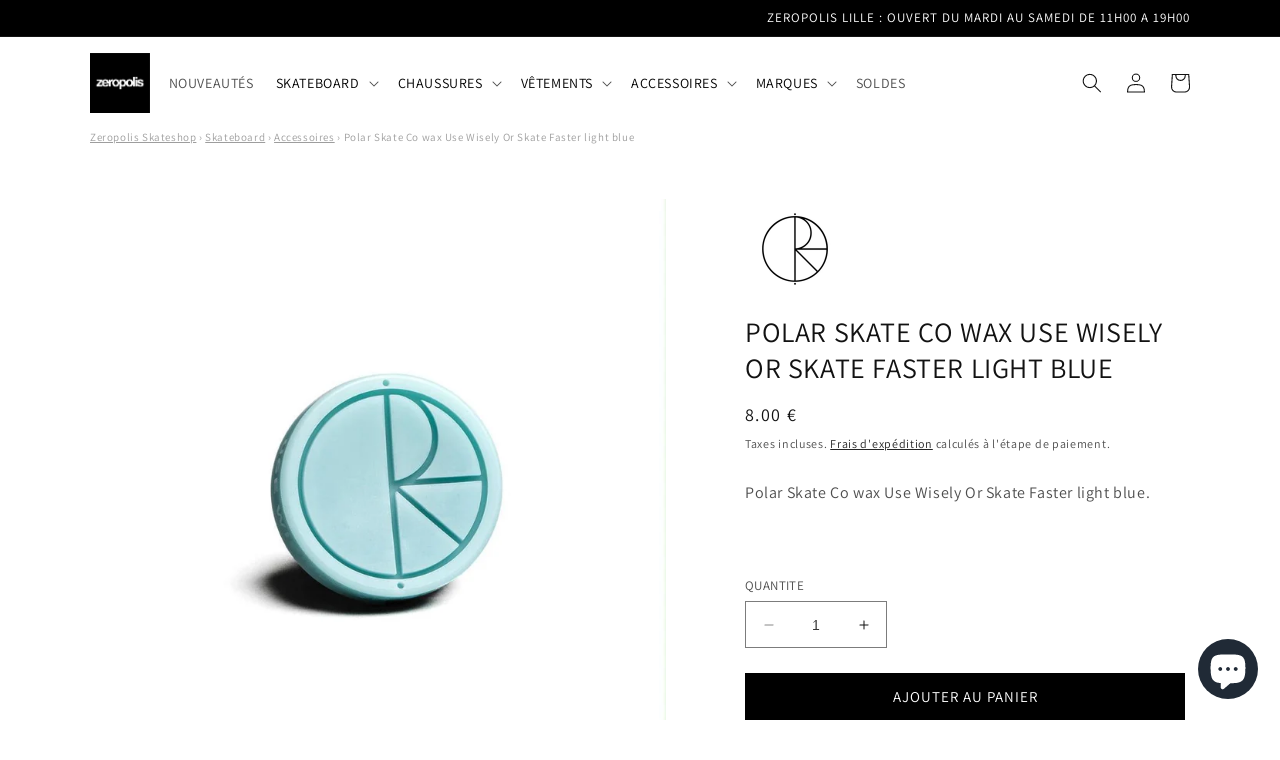

--- FILE ---
content_type: text/html; charset=utf-8
request_url: https://www.zeropolis-skateshop.com/products/polar-skate-co-wax-use-wisely-or-skate-faster-light-blue
body_size: 57499
content:








    
        
        
        
    

    
    
        
        
        
    

    
    
        
        
        
    

    
    
        
        
        
    



<!doctype html>
<html class="no-js" lang="fr">
  <head><link href="//www.zeropolis-skateshop.com/cdn/shop/t/3/assets/tiny.content.min.css?v=5326" rel="stylesheet" type="text/css" media="all" /> 
<script src='//www.zeropolis-skateshop.com/cdn/shop/t/3/assets/product_boom_points.js?v=181244079212674644061684136927' defer='defer' ></script> 
<script id='bm_product_variants' type='application/json'>
    [{"id":46773916696915,"title":"Default Title","option1":"Default Title","option2":null,"option3":null,"sku":"","requires_shipping":true,"taxable":true,"featured_image":null,"available":true,"name":"Polar Skate Co wax Use Wisely Or Skate Faster light blue","public_title":null,"options":["Default Title"],"price":800,"weight":0,"compare_at_price":null,"inventory_management":"shopify","barcode":"","requires_selling_plan":false,"selling_plan_allocations":[]}]
</script>
<script id='bm_product_selected_or_first_available_variant' type='application/json'>
    {"id":46773916696915,"title":"Default Title","option1":"Default Title","option2":null,"option3":null,"sku":"","requires_shipping":true,"taxable":true,"featured_image":null,"available":true,"name":"Polar Skate Co wax Use Wisely Or Skate Faster light blue","public_title":null,"options":["Default Title"],"price":800,"weight":0,"compare_at_price":null,"inventory_management":"shopify","barcode":"","requires_selling_plan":false,"selling_plan_allocations":[]}
</script>
<script id='bm_product_metafields' type='application/json'>
    1694649906
</script> 
    <script src='//www.zeropolis-skateshop.com/cdn/shop/t/3/assets/sealapps_email_config.js?v=136218383419054340931676726569' defer='defer' ></script> 
    <script src='//www.zeropolis-skateshop.com/cdn/shop/t/3/assets/product_restore_email.js?v=59454373189028101461676726570' defer='defer' ></script> 
    <script id='em_product_variants' type='application/json'>
        [{"id":46773916696915,"title":"Default Title","option1":"Default Title","option2":null,"option3":null,"sku":"","requires_shipping":true,"taxable":true,"featured_image":null,"available":true,"name":"Polar Skate Co wax Use Wisely Or Skate Faster light blue","public_title":null,"options":["Default Title"],"price":800,"weight":0,"compare_at_price":null,"inventory_management":"shopify","barcode":"","requires_selling_plan":false,"selling_plan_allocations":[]}]
    </script>
    <script id='em_product_selected_or_first_available_variant' type='application/json'>
        {"id":46773916696915,"title":"Default Title","option1":"Default Title","option2":null,"option3":null,"sku":"","requires_shipping":true,"taxable":true,"featured_image":null,"available":true,"name":"Polar Skate Co wax Use Wisely Or Skate Faster light blue","public_title":null,"options":["Default Title"],"price":800,"weight":0,"compare_at_price":null,"inventory_management":"shopify","barcode":"","requires_selling_plan":false,"selling_plan_allocations":[]}
    </script>
    <meta charset="utf-8">
    <meta http-equiv="X-UA-Compatible" content="IE=edge">
    <meta name="viewport" content="width=device-width,initial-scale=1">
    <meta name="theme-color" content="">
    <link rel="canonical" href="https://www.zeropolis-skateshop.com/products/polar-skate-co-wax-use-wisely-or-skate-faster-light-blue">
    <link rel="preconnect" href="https://cdn.shopify.com" crossorigin><link rel="icon" type="image/png" href="//www.zeropolis-skateshop.com/cdn/shop/files/ZEROPOLIS_SQUARE_LOGO.webp?crop=center&height=32&v=1665233572&width=32"><link rel="preconnect" href="https://fonts.shopifycdn.com" crossorigin><title>
      Polar Skate Co wax Use Wisely Or Skate Faster light blue
 &ndash; zeropolis</title>

<!-- Avada Boost Sales Script -->

      


          
          
          
          
          
          
          
          
          
          <script>
            const AVADA_ENHANCEMENTS = {};
            AVADA_ENHANCEMENTS.contentProtection = false;
            AVADA_ENHANCEMENTS.hideCheckoutButon = false;
            AVADA_ENHANCEMENTS.cartSticky = false;
            AVADA_ENHANCEMENTS.multiplePixelStatus = false;
            AVADA_ENHANCEMENTS.inactiveStatus = false;
            AVADA_ENHANCEMENTS.cartButtonAnimationStatus = false;
            AVADA_ENHANCEMENTS.whatsappStatus = false;
            AVADA_ENHANCEMENTS.messengerStatus = true;
            AVADA_ENHANCEMENTS.livechatStatus = true;
          </script>



























      <script>
        const AVADA_CDT = {};
        AVADA_CDT.template = "product";
        AVADA_CDT.collections = [];
        
          AVADA_CDT.collections.push("403764019449");
        
          AVADA_CDT.collections.push("403761234169");
        
          AVADA_CDT.collections.push("602889027923");
        

        const AVADA_INVQTY = {};
        
          AVADA_INVQTY[46773916696915] = 2;
        

        AVADA_CDT.cartitem = 0;
        AVADA_CDT.moneyformat = `<span class=money>{{amount}} €</span>`;
        AVADA_CDT.cartTotalPrice = 0;
        
        AVADA_CDT.selected_variant_id = 46773916696915;
        AVADA_CDT.product = {"id": 8453007475027,"title": "Polar Skate Co wax Use Wisely Or Skate Faster light blue","handle": "polar-skate-co-wax-use-wisely-or-skate-faster-light-blue","vendor": "Polar Skate Co",
            "type": "WAX","tags": ["POLAR SM23","SM23"],"price": 800,"price_min": 800,"price_max": 800,
            "available": true,"price_varies": false,"compare_at_price": null,
            "compare_at_price_min": 0,"compare_at_price_max": 0,
            "compare_at_price_varies": false,"variants": [{"id":46773916696915,"title":"Default Title","option1":"Default Title","option2":null,"option3":null,"sku":"","requires_shipping":true,"taxable":true,"featured_image":null,"available":true,"name":"Polar Skate Co wax Use Wisely Or Skate Faster light blue","public_title":null,"options":["Default Title"],"price":800,"weight":0,"compare_at_price":null,"inventory_management":"shopify","barcode":"","requires_selling_plan":false,"selling_plan_allocations":[]}],"featured_image": "\/\/www.zeropolis-skateshop.com\/cdn\/shop\/files\/Polar-Skate-Co-wax-Use-Wisely-Or-Skate-Faster-light-blue.jpg?v=1687447724","images": ["\/\/www.zeropolis-skateshop.com\/cdn\/shop\/files\/Polar-Skate-Co-wax-Use-Wisely-Or-Skate-Faster-light-blue.jpg?v=1687447724"]
            };
        

        window.AVADA_BADGES = window.AVADA_BADGES || {};
        window.AVADA_BADGES = [{"showBadges":true,"font":"default","showBadgeBorder":false,"shopId":"XLtoCrKYpkOflVK3K6QO","isFirst":false,"collectionPagePosition":"","textAlign":"avada-align-center","badgePageType":"footer","headingColor":"#232323","customWidthSizeInMobile":200,"badgeSize":"custom","headingSize":16,"numbColor":"#122234","badgesSmartSelector":false,"collectionPageInlinePosition":"after","selectedPreset":"Payment 1","badgeEffect":"","position":"","customWidthSize":450,"cartPosition":"","headerText":"","name":"Footer","badgeWidth":"full-width","homePagePosition":"","shopDomain":"zeropolis-skateshop.myshopify.com","cartInlinePosition":"after","badgeBorderRadius":3,"priority":0,"homePageInlinePosition":"after","badgeStyle":"color","badgeCustomSize":40,"badgeBorderColor":"#e1e1e1","badgeList":[],"removeBranding":true,"status":true,"createdAt":"2022-10-23T08:12:44.957Z","inlinePosition":"after","description":"Win customers' trust from every pages by showing various trust badges at website's footer.","showHeaderText":true,"numbBorderWidth":1,"id":"M2F3rludcHUyd9q4woKt"}];

        window.AVADA_GENERAL_SETTINGS = window.AVADA_GENERAL_SETTINGS || {};
        window.AVADA_GENERAL_SETTINGS = {};

        window.AVADA_COUNDOWNS = window.AVADA_COUNDOWNS || {};
        window.AVADA_COUNDOWNS = [{},{}];

        window.AVADA_STOCK_COUNTDOWNS = window.AVADA_STOCK_COUNTDOWNS || {};
        window.AVADA_STOCK_COUNTDOWNS = null;

        window.AVADA_COUNDOWNS_V2 = window.AVADA_COUNDOWNS_V2 || {};
        window.AVADA_COUNDOWNS_V2 = null;

        window.AVADA_BADGES_V2 = window.AVADA_BADGES_V2 || {};
        window.AVADA_BADGES_V2 = null;

        window.AVADA_INACTIVE_TAB = window.AVADA_INACTIVE_TAB || {};
        window.AVADA_INACTIVE_TAB = {"status":false,"title":"Get 10% OFF {{cart_items_quantity}}","animationTitle":"swap_between_titles","showWhen":"cart_only"};

        window.AVADA_LIVECHAT = window.AVADA_LIVECHAT || {};
        window.AVADA_LIVECHAT = {"chatMessenger":{"whatsappBgColor":"#25D366","enableChatMobile":true,"messageTextColor":"#FFFFFF","whatsappDesTextColor":"#FFFFFF","messageColor":"#000000","livechatCustomIcon":"","livechatIcon":"https:\/\/i.imgur.com\/CQXjImt.png","whatsappMessage":"Have a look around! Let us know if you have any question","whatsappStatus":false,"messengerStatus":true,"livechatBgColor":"#007EFF","excludesPages":["home","blog","cms_pages","custom","cart"],"whatsappStyle":"whatsapp-style-1","enableAdvanced":true,"whatsappTitle":"Hi there!","enableChatDesktop":true,"pageID":"","whatsappDesBgColor":"#0A7CFF","customCss":"","presetId":"messenger","chatDisplayPage":"custom","customExcludeUrls":"","messageLanguage":"fr_FR","whatsappBottomText":"Call us for any inquiries","messageText":"Une question?","chatPosition":"avada-position-left","whatsappTextColor":"#FFFFFF","livechatTextColor":"#F8F8F8"},"whatsapp":[{"id":"xFisOUbRpfU6BNRIxEdZ","status":true,"onTuesdayTo":"09:00","firstMess":"Hi there 👋.How can I help you? ","createdAt":"2022-10-23T08:42:23.413Z","role":"","onSaturdayTo":"09:00","background_image":"","onMondayFrom":"17:00","onWednesday":true,"onThursday":true,"onTuesday":true,"onWednesdayTo":"09:00","onWednesdayFrom":"17:00","onThursdayFrom":"17:00","onFridayFrom":"17:00","custom_bg_url":"","shopId":"XLtoCrKYpkOflVK3K6QO","onFriday":true,"onMondayTo":"09:00","onThursdayTo":"09:00","description":"Typically replies within an hour","onMonday":true,"name":"zeropolis-skateshop","onSaturdayFrom":"17:00","onSundayTo":"09:00","onSundayFrom":"17:00","onTuesdayFrom":"17:00","phone":"","onlineTime":"available","onFridayTo":"09:00"}],"livechatStatus":true};

        window.AVADA_STICKY_ATC = window.AVADA_STICKY_ATC || {};
        window.AVADA_STICKY_ATC = {"buttonBackgroundColor":"#000000","showProductImage":true,"enableDesktop":true,"specialPriceColor":"#FF0000","enableMobile":false,"status":false,"position":"avada-position-top","cartRedirectCheckout":false,"qtyText":"Qty:","buttonTextColor":"#ffffff","bgColor":"#ffffff","hideVariantMobile":false,"buttonBorderRadius":0,"successResponse":"👏 Item added to cart!","productNameColor":"#000000","showProductPrice":true,"priceColor":"#000000","customCss":"","showQtyInput":true,"btnAddCartText":"Add to cart"};

        window.AVADA_ATC_ANIMATION = window.AVADA_ATC_ANIMATION || {};
        window.AVADA_ATC_ANIMATION = {"applyAddtoCart":true,"customClassBtn":"","status":false,"animationSpeed":"normal","animationForButton":"bounce-top","applyBuyNow":false};

        window.AVADA_SP = window.AVADA_SP || {};
        window.AVADA_SP = {"shop":"XLtoCrKYpkOflVK3K6QO","configuration":{"position":"bottom-left","hide_time_ago":false,"smart_hide":false,"smart_hide_time":3,"smart_hide_unit":"days","truncate_product_name":true,"display_duration":5,"first_delay":10,"pops_interval":10,"max_pops_display":20,"show_mobile":true,"mobile_position":"bottom","animation":"fadeInUp","out_animation":"fadeOutDown","with_sound":false,"display_order":"order","only_product_viewing":false,"notice_continuously":false,"custom_css":"","replay":true,"included_urls":"","excluded_urls":"","excluded_product_type":"","countries_all":true,"countries":[],"allow_show":"all","hide_close":true,"close_time":1,"close_time_unit":"days","support_rtl":false},"notifications":{"beziyKiiMWl462ayIQoj":{"settings":{"heading_text":"{{first_name}} in {{city}}, {{country}}","heading_font_weight":500,"heading_font_size":12,"content_text":"Purchased {{product_name}}","content_font_weight":800,"content_font_size":13,"background_image":"","background_color":"#FFF","heading_color":"#111","text_color":"#142A47","time_color":"#234342","with_border":false,"border_color":"#333333","border_width":1,"border_radius":20,"image_border_radius":20,"heading_decoration":null,"hover_product_decoration":null,"hover_product_color":"#122234","with_box_shadow":true,"font":"Raleway","language_code":"en","with_static_map":false,"use_dynamic_names":false,"dynamic_names":"","use_flag":false,"popup_custom_link":"","popup_custom_image":"","display_type":"popup","use_counter":false,"counter_color":"#0b4697","counter_unit_color":"#0b4697","counter_unit_plural":"views","counter_unit_single":"view","truncate_product_name":false,"allow_show":"all","included_urls":"","excluded_urls":""},"type":"order","items":[{"product_id":9549925548371,"first_name":"David","city":"Le Mans","country":"France","date":"2026-01-17T23:02:10.000Z","shipping_first_name":"","shipping_city":"Le Mans","shipping_country":"France","type":"order","title":"Nike SB Ishod Wair Max black black anthracite black gum - 45","product_image":"https:\/\/cdn.shopify.com\/s\/files\/1\/0672\/5294\/5145\/files\/Nike-SB-Ishod-Wair-Max-black-black-anthracite-black-gum-FB2393-001-1.png?v=1729194844","product_name":"Nike SB Ishod Wair Max black black anthracite black gum","product_link":"https:\/\/zeropolis-skateshop.myshopify.com\/products\/nike-sb-ishod-wair-max-white-navy-summit-white-black-copie","product_handle":"nike-sb-ishod-wair-max-white-navy-summit-white-black-copie","map_url":"https:\/\/storage.googleapis.com\/avada-boost-sales.appspot.com\/maps\/Le Mans.png","relativeDate":"a few seconds ago","smart_hide":false,"flag_url":"https:\/\/cdn1.avada.io\/proofo\/flags\/077-france.svg"},{"product_id":9897524953427,"first_name":"","city":"","country":"","date":"2026-01-17T17:50:21.000Z","shipping_first_name":"","shipping_city":"","shipping_country":"","type":"order","title":"Jessup griptape Classic sheet black 9\"","product_image":"https:\/\/cdn.shopify.com\/s\/files\/1\/0672\/5294\/5145\/files\/Jessup-Classic-griptape-sheet-black-9.png?v=1746432550","product_name":"Jessup griptape Classic sheet black 9\"","product_link":"https:\/\/zeropolis-skateshop.myshopify.com\/products\/jessup-griptape-classic-sheet-black-9","product_handle":"jessup-griptape-classic-sheet-black-9","relativeDate":"5 hours ago","smart_hide":false},{"product_id":8530489999699,"first_name":"","city":"","country":"","date":"2026-01-17T17:50:21.000Z","shipping_first_name":"","shipping_city":"","shipping_country":"","type":"order","title":"Zeropolis Stabilogo deck green 7.75\"","product_image":"https:\/\/cdn.shopify.com\/s\/files\/1\/0672\/5294\/5145\/files\/STABILOGO_GREEN_7_75_OK.jpg?v=1694639942","product_name":"Zeropolis Stabilogo deck green 7.75\"","product_link":"https:\/\/zeropolis-skateshop.myshopify.com\/products\/zeropolis-stabilogo-deck-green-7-75","product_handle":"zeropolis-stabilogo-deck-green-7-75","relativeDate":"5 hours ago","smart_hide":false},{"product_id":8856261296467,"first_name":"","city":"","country":"","date":"2026-01-17T17:20:46.000Z","shipping_first_name":"","shipping_city":"","shipping_country":"","type":"order","title":"Carhartt WIP Madison L\/S Fine Cord shirt wax black - S","product_image":"https:\/\/cdn.shopify.com\/s\/files\/1\/0672\/5294\/5145\/files\/Carhartt-WIP-Madison-L-S-Fine-Cord-shirt-wax-black-1.png?v=1713861669","product_name":"Carhartt WIP Madison L\/S Fine Cord shirt wax black","product_link":"https:\/\/zeropolis-skateshop.myshopify.com\/products\/carhartt-wip-madison-l-s-fine-cord-shirt-wax-black-copie","product_handle":"carhartt-wip-madison-l-s-fine-cord-shirt-wax-black-copie","relativeDate":"6 hours ago","smart_hide":false},{"product_id":9641152840019,"first_name":"","city":"","country":"","date":"2026-01-17T16:59:40.000Z","shipping_first_name":"","shipping_city":"","shipping_country":"","type":"order","title":"Carhartt WIP Landon pant blue rinsed - 32","product_image":"https:\/\/cdn.shopify.com\/s\/files\/1\/0672\/5294\/5145\/files\/Carhartt-WIP-Landon-pant-blue-rinsed-1.png?v=1733767682","product_name":"Carhartt WIP Landon pant blue rinsed","product_link":"https:\/\/zeropolis-skateshop.myshopify.com\/products\/carhartt-wip-landon-pant-blue-rinsed","product_handle":"carhartt-wip-landon-pant-blue-rinsed","relativeDate":"6 hours ago","smart_hide":false},{"product_id":8592427024723,"first_name":"","city":"","country":"","date":"2026-01-17T16:53:47.000Z","shipping_first_name":"","shipping_city":"","shipping_country":"","type":"order","title":"Converse AS-1 Pro OX egret navy red - 42.5","product_image":"https:\/\/cdn.shopify.com\/s\/files\/1\/0672\/5294\/5145\/files\/converse-as-1-pro-ox-shoes-egret-navy-red-1.jpg?v=1700093710","product_name":"Converse AS-1 Pro OX egret navy red","product_link":"https:\/\/zeropolis-skateshop.myshopify.com\/products\/converse-as-1-pro-ox-egret-navy-red","product_handle":"converse-as-1-pro-ox-egret-navy-red","relativeDate":"6 hours ago","smart_hide":false},{"product_id":8661106852179,"first_name":"","city":"","country":"","date":"2026-01-17T16:49:32.000Z","shipping_first_name":"","shipping_city":"","shipping_country":"","type":"order","title":"Zeropolis Heart Logo hoodie black white - XS","product_image":null,"product_name":"Zeropolis Heart Logo hoodie black white","product_link":"https:\/\/zeropolis-skateshop.myshopify.com\/products\/zeropolis-heart-logo-hoodie-black-white","product_handle":"zeropolis-heart-logo-hoodie-black-white","relativeDate":"6 hours ago","smart_hide":false},{"product_id":8478500290899,"first_name":"Gautier","city":"Lille","country":"France","date":"2026-01-17T16:41:37.000Z","shipping_first_name":"","shipping_city":"","shipping_country":"","type":"order","title":"Öctagon socks Block White black","product_image":"https:\/\/cdn.shopify.com\/s\/files\/1\/0672\/5294\/5145\/files\/Octagon-socks-Block-white-black.png?v=1690131156","product_name":"Öctagon socks Block White black","product_link":"https:\/\/zeropolis-skateshop.myshopify.com\/products\/octagon-socks-block-white-black","product_handle":"octagon-socks-block-white-black","map_url":"https:\/\/storage.googleapis.com\/avada-boost-sales.appspot.com\/maps\/Lille.png","relativeDate":"6 hours ago","smart_hide":false,"flag_url":"https:\/\/cdn1.avada.io\/proofo\/flags\/077-france.svg"},{"product_id":9182201643347,"first_name":"Gautier","city":"Lille","country":"France","date":"2026-01-17T16:41:37.000Z","shipping_first_name":"","shipping_city":"","shipping_country":"","type":"order","title":"Öctagon Ghost tee black - M","product_image":"https:\/\/cdn.shopify.com\/s\/files\/1\/0672\/5294\/5145\/files\/Octagon-Ghost-tee-black-1.png?v=1716325644","product_name":"Öctagon Ghost tee black","product_link":"https:\/\/zeropolis-skateshop.myshopify.com\/products\/octagon-ghost-tee-black","product_handle":"octagon-ghost-tee-black","map_url":"https:\/\/storage.googleapis.com\/avada-boost-sales.appspot.com\/maps\/Lille.png","relativeDate":"6 hours ago","smart_hide":false,"flag_url":"https:\/\/cdn1.avada.io\/proofo\/flags\/077-france.svg"},{"product_id":9739528405331,"first_name":"","city":"","country":"","date":"2026-01-17T16:39:59.000Z","shipping_first_name":"","shipping_city":"","shipping_country":"","type":"order","title":"Carhartt WIP Landon pant blue rigid - 33","product_image":"https:\/\/cdn.shopify.com\/s\/files\/1\/0672\/5294\/5145\/files\/Carhartt-WIP-landon-pant-blue-rigid-1.png?v=1738398680","product_name":"Carhartt WIP Landon pant blue rigid","product_link":"https:\/\/zeropolis-skateshop.myshopify.com\/products\/carhartt-wip-landon-pant-blue-rigid","product_handle":"carhartt-wip-landon-pant-blue-rigid","relativeDate":"6 hours ago","smart_hide":false},{"product_id":10230834299219,"first_name":"","city":"","country":"","date":"2026-01-17T16:23:27.000Z","shipping_first_name":"","shipping_city":"","shipping_country":"","type":"order","title":"Carhartt WIP Landon pant black stone washed - 26","product_image":"https:\/\/cdn.shopify.com\/s\/files\/1\/0672\/5294\/5145\/files\/Carhartt-WIP-Landon-pant-black-stone-washed-1.png?v=1761934883","product_name":"Carhartt WIP Landon pant black stone washed","product_link":"https:\/\/zeropolis-skateshop.myshopify.com\/products\/carhartt-wip-landon-pant-black-stone-washed","product_handle":"carhartt-wip-landon-pant-black-stone-washed","relativeDate":"7 hours ago","smart_hide":false},{"product_id":9641152840019,"first_name":"","city":"","country":"","date":"2026-01-17T16:23:27.000Z","shipping_first_name":"","shipping_city":"","shipping_country":"","type":"order","title":"Carhartt WIP Landon pant blue rinsed - 26","product_image":"https:\/\/cdn.shopify.com\/s\/files\/1\/0672\/5294\/5145\/files\/Carhartt-WIP-Landon-pant-blue-rinsed-1.png?v=1733767682","product_name":"Carhartt WIP Landon pant blue rinsed","product_link":"https:\/\/zeropolis-skateshop.myshopify.com\/products\/carhartt-wip-landon-pant-blue-rinsed","product_handle":"carhartt-wip-landon-pant-blue-rinsed","relativeDate":"7 hours ago","smart_hide":false},{"product_id":10287657877843,"first_name":"","city":"","country":"","date":"2026-01-17T16:20:42.000Z","shipping_first_name":"","shipping_city":"","shipping_country":"","type":"order","title":"Carhartt WIP Chase hooded zip jacket grey heather gold - XS","product_image":"https:\/\/cdn.shopify.com\/s\/files\/1\/0672\/5294\/5145\/files\/Carhartt-WIP-Chase-hooded-zip-jacket-grey-heather-gold-1.png?v=1764682700","product_name":"Carhartt WIP Chase hooded zip jacket grey heather gold","product_link":"https:\/\/zeropolis-skateshop.myshopify.com\/products\/carhartt-wip-chase-hooded-zip-jacket-grey-heather-gold","product_handle":"carhartt-wip-chase-hooded-zip-jacket-grey-heather-gold","relativeDate":"7 hours ago","smart_hide":false},{"product_id":8343112941907,"first_name":"","city":"","country":"","date":"2026-01-17T16:14:55.000Z","shipping_first_name":"","shipping_city":"","shipping_country":"","type":"order","title":"Tiger Claw wall hanger white","product_image":"https:\/\/cdn.shopify.com\/s\/files\/1\/0672\/5294\/5145\/products\/1-tigerclaw2.webp?v=1678902938","product_name":"Tiger Claw wall hanger white","product_link":"https:\/\/zeropolis-skateshop.myshopify.com\/products\/tiger-claw-white","product_handle":"tiger-claw-white","relativeDate":"7 hours ago","smart_hide":false},{"product_id":7825200808185,"first_name":"","city":"","country":"","date":"2026-01-17T15:57:02.000Z","shipping_first_name":"","shipping_city":"","shipping_country":"","type":"order","title":"Venture Heritage EMB hoodie black - M","product_image":"https:\/\/cdn.shopify.com\/s\/files\/1\/0672\/5294\/5145\/products\/VENTUREHOODIEHERITAGEEMBBLACK.jpg?v=1675437242","product_name":"Venture Heritage EMB hoodie black","product_link":"https:\/\/zeropolis-skateshop.myshopify.com\/products\/venture-hoodie-heritage-emb-black","product_handle":"venture-hoodie-heritage-emb-black","relativeDate":"7 hours ago","smart_hide":false},{"product_id":8708562616659,"first_name":"","city":"","country":"","date":"2026-01-17T15:52:53.000Z","shipping_first_name":"","shipping_city":"","shipping_country":"","type":"order","title":"adidas Samba FA core black cloud white gold metallic - 45 1\/3","product_image":"https:\/\/cdn.shopify.com\/s\/files\/1\/0672\/5294\/5145\/files\/adidas-Samba-x-FA-1.jpg?v=1706303700","product_name":"adidas Samba FA core black cloud white gold metallic","product_link":"https:\/\/zeropolis-skateshop.myshopify.com\/products\/adidas-samba-fa-core-black-cloud-white-gold-metallic","product_handle":"adidas-samba-fa-core-black-cloud-white-gold-metallic","relativeDate":"7 hours ago","smart_hide":false},{"product_id":8564055540051,"first_name":"","city":"","country":"","date":"2026-01-17T15:52:25.000Z","shipping_first_name":"","shipping_city":"","shipping_country":"","type":"order","title":"Carhartt WIP Flint L\/S shirt paisley print - L","product_image":"https:\/\/cdn.shopify.com\/s\/files\/1\/0672\/5294\/5145\/files\/Carhartt-WIP-Flint-L-S-shirt-paisley-print-1.png?v=1697232037","product_name":"Carhartt WIP Flint L\/S shirt paisley print","product_link":"https:\/\/zeropolis-skateshop.myshopify.com\/products\/carhartt-wip-flint-l-s-shirt-paisley-print","product_handle":"carhartt-wip-flint-l-s-shirt-paisley-print","relativeDate":"7 hours ago","smart_hide":false},{"product_id":8856261296467,"first_name":"","city":"","country":"","date":"2026-01-17T15:52:25.000Z","shipping_first_name":"","shipping_city":"","shipping_country":"","type":"order","title":"Carhartt WIP Madison L\/S Fine Cord shirt wax black - M","product_image":"https:\/\/cdn.shopify.com\/s\/files\/1\/0672\/5294\/5145\/files\/Carhartt-WIP-Madison-L-S-Fine-Cord-shirt-wax-black-1.png?v=1713861669","product_name":"Carhartt WIP Madison L\/S Fine Cord shirt wax black","product_link":"https:\/\/zeropolis-skateshop.myshopify.com\/products\/carhartt-wip-madison-l-s-fine-cord-shirt-wax-black-copie","product_handle":"carhartt-wip-madison-l-s-fine-cord-shirt-wax-black-copie","relativeDate":"7 hours ago","smart_hide":false},{"product_id":8491461804371,"first_name":"Thomas","city":"Valenciennes","country":"","date":"2026-01-17T15:47:55.000Z","shipping_first_name":"","shipping_city":"","shipping_country":"","type":"order","title":"Dime Classic Small Logo crewneck black - XL","product_image":"https:\/\/cdn.shopify.com\/s\/files\/1\/0672\/5294\/5145\/files\/CopyofCREW_FA23D1_SMALLLOGO_BLACK.jpg?v=1691535378","product_name":"Dime Classic Small Logo crewneck black","product_link":"https:\/\/zeropolis-skateshop.myshopify.com\/products\/dime-classic-small-logo-crewneck-black","product_handle":"dime-classic-small-logo-crewneck-black","map_url":"https:\/\/storage.googleapis.com\/avada-boost-sales.appspot.com\/maps\/Valenciennes.png","relativeDate":"7 hours ago","smart_hide":false},{"product_id":8721169482067,"first_name":"Thomas","city":"Valenciennes","country":"","date":"2026-01-17T15:47:55.000Z","shipping_first_name":"","shipping_city":"","shipping_country":"","type":"order","title":"Powell-Peralta Mike Vallely Re-Issue deck Elephant blue 10\" X 30.2\"","product_image":"https:\/\/cdn.shopify.com\/s\/files\/1\/0672\/5294\/5145\/files\/Powell-Peralta-Mike-Vallely-Re-Issue-deck-Elephant-blue-10-X-30-2.png?v=1707156177","product_name":"Powell-Peralta Mike Vallely Re-Issue deck Elephant blue 10\" X 30.2\"","product_link":"https:\/\/zeropolis-skateshop.myshopify.com\/products\/powell-peralta-mike-vallely-re-issue-deck-elephant-blue-10-x-30-2","product_handle":"powell-peralta-mike-vallely-re-issue-deck-elephant-blue-10-x-30-2","map_url":"https:\/\/storage.googleapis.com\/avada-boost-sales.appspot.com\/maps\/Valenciennes.png","relativeDate":"7 hours ago","smart_hide":false},{"product_id":10054283854163,"first_name":"","city":"","country":"","date":"2026-01-17T15:39:25.000Z","shipping_first_name":"","shipping_city":"","shipping_country":"","type":"order","title":"adidas Busenitz Vulc II brown black gum - 46","product_image":"https:\/\/cdn.shopify.com\/s\/files\/1\/0672\/5294\/5145\/files\/adidas-Busenitz-Vulc-II-brown-black-gum-JQ1033-1.png?v=1755168709","product_name":"adidas Busenitz Vulc II brown black gum","product_link":"https:\/\/zeropolis-skateshop.myshopify.com\/products\/adidas-busenitz-vulc-ii-brown-black-gum","product_handle":"adidas-busenitz-vulc-ii-brown-black-gum","relativeDate":"7 hours ago","smart_hide":false},{"product_id":9421326319955,"first_name":"","city":"","country":"","date":"2026-01-17T15:36:46.000Z","shipping_first_name":"","shipping_city":"","shipping_country":"","type":"order","title":"Nike SB Dunk Low Pro \"Escargot\" sesame metallic silver pear fir - 42.5","product_image":"https:\/\/cdn.shopify.com\/s\/files\/1\/0672\/5294\/5145\/files\/Nike-SB-Dunk-Low-Pro-Escargot-sesame-metallic-silver-pear-fir-FQ7585-200-1.png?v=1724690968","product_name":"Nike SB Dunk Low Pro \"Escargot\" sesame metallic silver pear fir","product_link":"https:\/\/zeropolis-skateshop.myshopify.com\/products\/nike-sb-dunk-low-pro-escargot-sesame-metallic-silver-pear","product_handle":"nike-sb-dunk-low-pro-escargot-sesame-metallic-silver-pear","relativeDate":"7 hours ago","smart_hide":false},{"product_id":8856261296467,"first_name":"David","city":"Soultz-sous-Forêts","country":"France","date":"2026-01-17T15:04:08.000Z","shipping_first_name":"David","shipping_city":"Soultz-sous-Forêts","shipping_country":"France","type":"order","title":"Carhartt WIP Madison L\/S Fine Cord shirt wax black - M","product_image":"https:\/\/cdn.shopify.com\/s\/files\/1\/0672\/5294\/5145\/files\/Carhartt-WIP-Madison-L-S-Fine-Cord-shirt-wax-black-1.png?v=1713861669","product_name":"Carhartt WIP Madison L\/S Fine Cord shirt wax black","product_link":"https:\/\/zeropolis-skateshop.myshopify.com\/products\/carhartt-wip-madison-l-s-fine-cord-shirt-wax-black-copie","product_handle":"carhartt-wip-madison-l-s-fine-cord-shirt-wax-black-copie","map_url":"https:\/\/storage.googleapis.com\/avada-boost-sales.appspot.com\/maps\/Soultz-sous-Forêts.png","relativeDate":"8 hours ago","smart_hide":false,"flag_url":"https:\/\/cdn1.avada.io\/proofo\/flags\/077-france.svg"},{"product_id":8351295340883,"first_name":"","city":"","country":"","date":"2026-01-17T14:59:33.000Z","shipping_first_name":"","shipping_city":"","shipping_country":"","type":"order","title":"Ace hardware bolts allen 1\"","product_image":"https:\/\/cdn.shopify.com\/s\/files\/1\/0672\/5294\/5145\/products\/Ace-hardware-bolts-allen-1.png?v=1679471861","product_name":"Ace hardware bolts allen 1\"","product_link":"https:\/\/zeropolis-skateshop.myshopify.com\/products\/ace-hardware-bolts-allen-1","product_handle":"ace-hardware-bolts-allen-1","relativeDate":"8 hours ago","smart_hide":false},{"product_id":9739515068755,"first_name":"","city":"","country":"","date":"2026-01-17T14:33:52.000Z","shipping_first_name":"","shipping_city":"","shipping_country":"","type":"order","title":"Carhartt WIP Brandon pant blue rinsed - S","product_image":"https:\/\/cdn.shopify.com\/s\/files\/1\/0672\/5294\/5145\/files\/Carhartt-WIP-brandon-pant-blue-rinsed.png?v=1738398426","product_name":"Carhartt WIP Brandon pant blue rinsed","product_link":"https:\/\/zeropolis-skateshop.myshopify.com\/products\/carhartt-wip-brandon-pant-blue-rinsed","product_handle":"carhartt-wip-brandon-pant-blue-rinsed","relativeDate":"8 hours ago","smart_hide":false},{"product_id":10288230138195,"first_name":"","city":"","country":"","date":"2026-01-17T14:16:00.000Z","shipping_first_name":"","shipping_city":"","shipping_country":"","type":"order","title":"Nike SB Dunk Low Pro Premium QS Krampus dark smoke grey campfire orange black - 45","product_image":"https:\/\/cdn.shopify.com\/s\/files\/1\/0672\/5294\/5145\/files\/Nike-SB-Dunk-Low-Pro-Premium-QS-Krampus-dark-smoke-grey-campfire-orange-black-HV1668-001-1.png?v=1764769424","product_name":"Nike SB Dunk Low Pro Premium QS Krampus dark smoke grey campfire orange black","product_link":"https:\/\/zeropolis-skateshop.myshopify.com\/products\/nike-sb-dunk-low-pro-premium-qs-krampus-dark-smoke-grey-campfire-orange-black","product_handle":"nike-sb-dunk-low-pro-premium-qs-krampus-dark-smoke-grey-campfire-orange-black","relativeDate":"9 hours ago","smart_hide":false},{"product_id":7890847695097,"first_name":"","city":"","country":"","date":"2026-01-17T14:15:02.000Z","shipping_first_name":"","shipping_city":"","shipping_country":"","type":"order","title":"Polar Skate Co Happy Sad socks heather grey - 43\/46","product_image":"https:\/\/cdn.shopify.com\/s\/files\/1\/0672\/5294\/5145\/products\/Polar-socks-Happy-Sad-heather-grey.png?v=1679330474","product_name":"Polar Skate Co Happy Sad socks heather grey","product_link":"https:\/\/zeropolis-skateshop.myshopify.com\/products\/polar-socks-happy-sad-heather-grey","product_handle":"polar-socks-happy-sad-heather-grey","relativeDate":"9 hours ago","smart_hide":false},{"product_id":8856257069395,"first_name":"","city":"","country":"","date":"2026-01-17T14:11:46.000Z","shipping_first_name":"","shipping_city":"","shipping_country":"","type":"order","title":"Carhartt WIP Madison L\/S Fine Cord shirt sable black - XL","product_image":"https:\/\/cdn.shopify.com\/s\/files\/1\/0672\/5294\/5145\/files\/Carhartt-WIP-Madison-L-S-Fine-Cord-shirt-sable-black-01.png?v=1713861692","product_name":"Carhartt WIP Madison L\/S Fine Cord shirt sable black","product_link":"https:\/\/zeropolis-skateshop.myshopify.com\/products\/carhartt-wip-madison-l-s-fine-cord-shirt-sable-black","product_handle":"carhartt-wip-madison-l-s-fine-cord-shirt-sable-black","relativeDate":"9 hours ago","smart_hide":false},{"product_id":10006232760659,"first_name":"","city":"","country":"","date":"2026-01-17T14:11:46.000Z","shipping_first_name":"","shipping_city":"","shipping_country":"","type":"order","title":"Nike SB Air Trainer 1 QS Arts-Rec limestone pink quartz earth dusty peach - 39","product_image":"https:\/\/cdn.shopify.com\/s\/files\/1\/0672\/5294\/5145\/files\/Nike-SB-Air-Trainer-1-QS-Arts-Rec-limestone-pink-quartz-earth-dusty-peach-IF0501-200-1.png?v=1752521928","product_name":"Nike SB Air Trainer 1 QS Arts-Rec limestone pink quartz earth dusty peach","product_link":"https:\/\/zeropolis-skateshop.myshopify.com\/products\/nike-sb-air-trainer-1-qs-arts-rec-limestone-pink-quartz-earth-dusty-peach","product_handle":"nike-sb-air-trainer-1-qs-arts-rec-limestone-pink-quartz-earth-dusty-peach","relativeDate":"9 hours ago","smart_hide":false},{"product_id":7825181802745,"first_name":"","city":"","country":"","date":"2026-01-17T13:56:51.000Z","shipping_first_name":"","shipping_city":"","shipping_country":"","type":"order","title":"Polar Skate Co Default crewneck rich red - XS","product_image":"https:\/\/cdn.shopify.com\/s\/files\/1\/0672\/5294\/5145\/products\/polar-default-crewneck-rich-red.jpg?v=1669752560","product_name":"Polar Skate Co Default crewneck rich red","product_link":"https:\/\/zeropolis-skateshop.myshopify.com\/products\/polar-crewneck-default-rich-red","product_handle":"polar-crewneck-default-rich-red","relativeDate":"9 hours ago","smart_hide":false}],"source":"shopify\/order"}},"removeBranding":true};

        window.AVADA_SP_V2 = window.AVADA_SP_V2 || {};
        window.AVADA_SP_V2 = null;

        window.AVADA_SETTING_SP_V2 = window.AVADA_SETTING_SP_V2 || {};
        window.AVADA_SETTING_SP_V2 = null;

        window.AVADA_BS_EMBED = window.AVADA_BS_EMBED || {};
        window.AVADA_BS_EMBED.isSupportThemeOS = true
        window.AVADA_BS_EMBED.dupTrustBadge = false

        window.AVADA_BS_VERSION = window.AVADA_BS_VERSION || {};
        window.AVADA_BS_VERSION = { BSVersion : 'AVADA-BS-1.0.0'}

        window.AVADA_BS_FSB = window.AVADA_BS_FSB || {};
        window.AVADA_BS_FSB = {
          bars: [{"id":"tbAXFmcuwu63RiCPtFVS","open_new_tab":true,"clickable":true,"custom_css":"","langify_locale":"en","createdAt":"2022-10-23T08:12:45.059Z","link_url":"\/checkout","shopId":"XLtoCrKYpkOflVK3K6QO","close_time_unit":"days","included_urls":"","goal":100,"campaignType":"freeShippingBar","custom_goal":null,"countries":[],"close_time":1,"priority":0,"fromDate":null,"excluded_urls":"","name":"Default campaign","presetId":"","status":true,"font_weight":400,"countries_all":true,"has_langify":false,"timezone":"America\/New_York","font_size":16,"is_custom_goal":false,"strong_color":"#6DB432","customIncludeUrls":"","customExcludeUrls":"","custom_js":"","padding":15,"without_decimal":false,"toDate":null,"custom_bg_url":"","clickable_bars":["achieve_goal_message"],"with_close_button":false,"clickable_type":"button_link","opacity":1,"initial_message":"LIVRAISON GRATUITE EN FRANCE METROPOLITAINE A PARTIR DE {{goal}}","showAdvanced":true,"currency_symbol":"€","currency_locale":"fr-FR","store_currency_code":false,"currency_code":"EUR","excludesPages":["home","blog"],"position":"fixed_bottom","below_goal_message":"PLUS QUE {{below_goal}} POUR LA LIVRAISON GRATUITE EN FRANCE METROPOLITAINE","achieve_goal_message":"VOTRE LIVRAISON EN FRANCE METROPOLITAINE EST OFFERTE","text_color":"#FFFFFF","background_image":"https:\/\/firebasestorage.googleapis.com\/v0\/b\/avada-boost-sales-staging.appspot.com\/o\/background%2Fcustomers%2Ftest.png?alt=media\u0026token=32a539d2-f93d-4e7b-a316-403e255cfcc9","button_link_bg_color":"#FFC901","background_color":"#FFFFFF","button_link_text_color":"#000000","designId":"design-3","goal_text_color":"#FFC901","font":"Oswald","button_link_content":"VOTRE PANIER","allow_show":"specific","includesPages":["\/","products","collections","cart"],"device_target":["desktop","mobile"],"allow_device":"specific"}],
          cart: 0,
          compatible: {
            langify: ''
          }
        };

        window.AVADA_BADGE_CART_DRAWER = window.AVADA_BADGE_CART_DRAWER || {};
        window.AVADA_BADGE_CART_DRAWER = {id : 'null'};
      </script>
<!-- /Avada Boost Sales Script -->



    
      <meta name="description" content="Polar Skate Co wax Use Wisely Or Skate Faster light blue.  ">
    

    

<meta property="og:site_name" content="zeropolis">
<meta property="og:url" content="https://www.zeropolis-skateshop.com/products/polar-skate-co-wax-use-wisely-or-skate-faster-light-blue">
<meta property="og:title" content="Polar Skate Co wax Use Wisely Or Skate Faster light blue">
<meta property="og:type" content="product">
<meta property="og:description" content="Polar Skate Co wax Use Wisely Or Skate Faster light blue.  "><meta property="og:image" content="http://www.zeropolis-skateshop.com/cdn/shop/files/Polar-Skate-Co-wax-Use-Wisely-Or-Skate-Faster-light-blue.jpg?v=1687447724">
  <meta property="og:image:secure_url" content="https://www.zeropolis-skateshop.com/cdn/shop/files/Polar-Skate-Co-wax-Use-Wisely-Or-Skate-Faster-light-blue.jpg?v=1687447724">
  <meta property="og:image:width" content="920">
  <meta property="og:image:height" content="920"><meta property="og:price:amount" content="8.00">
  <meta property="og:price:currency" content="EUR"><meta name="twitter:card" content="summary_large_image">
<meta name="twitter:title" content="Polar Skate Co wax Use Wisely Or Skate Faster light blue">
<meta name="twitter:description" content="Polar Skate Co wax Use Wisely Or Skate Faster light blue.  ">


    <script src="//www.zeropolis-skateshop.com/cdn/shop/t/3/assets/constants.js?v=165488195745554878101676726470" defer="defer"></script>
    <script src="//www.zeropolis-skateshop.com/cdn/shop/t/3/assets/pubsub.js?v=2921868252632587581676726473" defer="defer"></script>
    <script src="//www.zeropolis-skateshop.com/cdn/shop/t/3/assets/global.js?v=85297797553816670871676726471" defer="defer"></script>
    <script>window.performance && window.performance.mark && window.performance.mark('shopify.content_for_header.start');</script><meta name="google-site-verification" content="7y0oRhunpWlSBhQS7AGbwice0pVEgYZGkSVMH9Ph3sQ">
<meta name="facebook-domain-verification" content="t5h5pzpl9l0jpnani7qp1tipmls33b">
<meta id="shopify-digital-wallet" name="shopify-digital-wallet" content="/67252945145/digital_wallets/dialog">
<meta name="shopify-checkout-api-token" content="c13e78c0dfaa1758de20116df29372a9">
<meta id="in-context-paypal-metadata" data-shop-id="67252945145" data-venmo-supported="false" data-environment="production" data-locale="fr_FR" data-paypal-v4="true" data-currency="EUR">
<link rel="alternate" type="application/json+oembed" href="https://www.zeropolis-skateshop.com/products/polar-skate-co-wax-use-wisely-or-skate-faster-light-blue.oembed">
<script async="async" src="/checkouts/internal/preloads.js?locale=fr-FR"></script>
<script id="shopify-features" type="application/json">{"accessToken":"c13e78c0dfaa1758de20116df29372a9","betas":["rich-media-storefront-analytics"],"domain":"www.zeropolis-skateshop.com","predictiveSearch":true,"shopId":67252945145,"locale":"fr"}</script>
<script>var Shopify = Shopify || {};
Shopify.shop = "zeropolis-skateshop.myshopify.com";
Shopify.locale = "fr";
Shopify.currency = {"active":"EUR","rate":"1.0"};
Shopify.country = "FR";
Shopify.theme = {"name":"Dawn V8","id":137542435065,"schema_name":"Dawn","schema_version":"8.0.0","theme_store_id":887,"role":"main"};
Shopify.theme.handle = "null";
Shopify.theme.style = {"id":null,"handle":null};
Shopify.cdnHost = "www.zeropolis-skateshop.com/cdn";
Shopify.routes = Shopify.routes || {};
Shopify.routes.root = "/";</script>
<script type="module">!function(o){(o.Shopify=o.Shopify||{}).modules=!0}(window);</script>
<script>!function(o){function n(){var o=[];function n(){o.push(Array.prototype.slice.apply(arguments))}return n.q=o,n}var t=o.Shopify=o.Shopify||{};t.loadFeatures=n(),t.autoloadFeatures=n()}(window);</script>
<script id="shop-js-analytics" type="application/json">{"pageType":"product"}</script>
<script defer="defer" async type="module" src="//www.zeropolis-skateshop.com/cdn/shopifycloud/shop-js/modules/v2/client.init-shop-cart-sync_XvpUV7qp.fr.esm.js"></script>
<script defer="defer" async type="module" src="//www.zeropolis-skateshop.com/cdn/shopifycloud/shop-js/modules/v2/chunk.common_C2xzKNNs.esm.js"></script>
<script type="module">
  await import("//www.zeropolis-skateshop.com/cdn/shopifycloud/shop-js/modules/v2/client.init-shop-cart-sync_XvpUV7qp.fr.esm.js");
await import("//www.zeropolis-skateshop.com/cdn/shopifycloud/shop-js/modules/v2/chunk.common_C2xzKNNs.esm.js");

  window.Shopify.SignInWithShop?.initShopCartSync?.({"fedCMEnabled":true,"windoidEnabled":true});

</script>
<script>(function() {
  var isLoaded = false;
  function asyncLoad() {
    if (isLoaded) return;
    isLoaded = true;
    var urls = ["https:\/\/cstt-app.herokuapp.com\/get_script\/a7679386702711ed9e48e6efca35593e.js?v=825660\u0026shop=zeropolis-skateshop.myshopify.com","https:\/\/api.fastbundle.co\/scripts\/src.js?shop=zeropolis-skateshop.myshopify.com","https:\/\/cdn.nfcube.com\/instafeed-244cd071a8371bd089df63771753a1df.js?shop=zeropolis-skateshop.myshopify.com","https:\/\/scrollio.bysimpli.com\/public\/scroll.js?shop=zeropolis-skateshop.myshopify.com","https:\/\/static.loloyal.com\/loloyal-cend\/entry-js\/boom-cend-loloyal.js?shop=zeropolis-skateshop.myshopify.com","https:\/\/reconvert-cdn.com\/assets\/js\/store_reconvert_node.js?v=2\u0026scid=MmNmNWJiNDgyZjI3MTMxZjVjZjczMDkyYTNiZDQ0NzguOTEyMDdiYzIyYjA5YzQ1NGE3ZjYyYWM4ODgzNTA3NmE=\u0026shop=zeropolis-skateshop.myshopify.com","https:\/\/boostsales.apps.avada.io\/scripttag\/avada-tracking.min.js?shop=zeropolis-skateshop.myshopify.com","https:\/\/maps.boxtal.com\/api\/v2\/maps-shopify\/script.js?shop=zeropolis-skateshop.myshopify.com","https:\/\/cdn.robinpro.gallery\/js\/client.js?v=5ad0431\u0026shop=zeropolis-skateshop.myshopify.com","https:\/\/cdn.autoketing.org\/sdk-cdn\/recommended\/dist\/top-pin-embed.js?t=1750795851703343031\u0026shop=zeropolis-skateshop.myshopify.com","https:\/\/fbt.kaktusapp.com\/storage\/js\/kaktus_fbt-zeropolis-skateshop.myshopify.com.js?ver=42\u0026shop=zeropolis-skateshop.myshopify.com","https:\/\/www.zeropolis-skateshop.com\/apps\/giraffly-pagespeed\/page-speed-boost-5020c5c3d0760b8ff4d4d26614628d199b7a8725.js?shop=zeropolis-skateshop.myshopify.com"];
    for (var i = 0; i < urls.length; i++) {
      var s = document.createElement('script');
      s.type = 'text/javascript';
      s.async = true;
      s.src = urls[i];
      var x = document.getElementsByTagName('script')[0];
      x.parentNode.insertBefore(s, x);
    }
  };
  if(window.attachEvent) {
    window.attachEvent('onload', asyncLoad);
  } else {
    window.addEventListener('load', asyncLoad, false);
  }
})();</script>
<script id="__st">var __st={"a":67252945145,"offset":3600,"reqid":"176e5274-ceda-42cc-8742-087a7ba3c2bc-1768797939","pageurl":"www.zeropolis-skateshop.com\/products\/polar-skate-co-wax-use-wisely-or-skate-faster-light-blue","u":"50d0866e24cc","p":"product","rtyp":"product","rid":8453007475027};</script>
<script>window.ShopifyPaypalV4VisibilityTracking = true;</script>
<script id="captcha-bootstrap">!function(){'use strict';const t='contact',e='account',n='new_comment',o=[[t,t],['blogs',n],['comments',n],[t,'customer']],c=[[e,'customer_login'],[e,'guest_login'],[e,'recover_customer_password'],[e,'create_customer']],r=t=>t.map((([t,e])=>`form[action*='/${t}']:not([data-nocaptcha='true']) input[name='form_type'][value='${e}']`)).join(','),a=t=>()=>t?[...document.querySelectorAll(t)].map((t=>t.form)):[];function s(){const t=[...o],e=r(t);return a(e)}const i='password',u='form_key',d=['recaptcha-v3-token','g-recaptcha-response','h-captcha-response',i],f=()=>{try{return window.sessionStorage}catch{return}},m='__shopify_v',_=t=>t.elements[u];function p(t,e,n=!1){try{const o=window.sessionStorage,c=JSON.parse(o.getItem(e)),{data:r}=function(t){const{data:e,action:n}=t;return t[m]||n?{data:e,action:n}:{data:t,action:n}}(c);for(const[e,n]of Object.entries(r))t.elements[e]&&(t.elements[e].value=n);n&&o.removeItem(e)}catch(o){console.error('form repopulation failed',{error:o})}}const l='form_type',E='cptcha';function T(t){t.dataset[E]=!0}const w=window,h=w.document,L='Shopify',v='ce_forms',y='captcha';let A=!1;((t,e)=>{const n=(g='f06e6c50-85a8-45c8-87d0-21a2b65856fe',I='https://cdn.shopify.com/shopifycloud/storefront-forms-hcaptcha/ce_storefront_forms_captcha_hcaptcha.v1.5.2.iife.js',D={infoText:'Protégé par hCaptcha',privacyText:'Confidentialité',termsText:'Conditions'},(t,e,n)=>{const o=w[L][v],c=o.bindForm;if(c)return c(t,g,e,D).then(n);var r;o.q.push([[t,g,e,D],n]),r=I,A||(h.body.append(Object.assign(h.createElement('script'),{id:'captcha-provider',async:!0,src:r})),A=!0)});var g,I,D;w[L]=w[L]||{},w[L][v]=w[L][v]||{},w[L][v].q=[],w[L][y]=w[L][y]||{},w[L][y].protect=function(t,e){n(t,void 0,e),T(t)},Object.freeze(w[L][y]),function(t,e,n,w,h,L){const[v,y,A,g]=function(t,e,n){const i=e?o:[],u=t?c:[],d=[...i,...u],f=r(d),m=r(i),_=r(d.filter((([t,e])=>n.includes(e))));return[a(f),a(m),a(_),s()]}(w,h,L),I=t=>{const e=t.target;return e instanceof HTMLFormElement?e:e&&e.form},D=t=>v().includes(t);t.addEventListener('submit',(t=>{const e=I(t);if(!e)return;const n=D(e)&&!e.dataset.hcaptchaBound&&!e.dataset.recaptchaBound,o=_(e),c=g().includes(e)&&(!o||!o.value);(n||c)&&t.preventDefault(),c&&!n&&(function(t){try{if(!f())return;!function(t){const e=f();if(!e)return;const n=_(t);if(!n)return;const o=n.value;o&&e.removeItem(o)}(t);const e=Array.from(Array(32),(()=>Math.random().toString(36)[2])).join('');!function(t,e){_(t)||t.append(Object.assign(document.createElement('input'),{type:'hidden',name:u})),t.elements[u].value=e}(t,e),function(t,e){const n=f();if(!n)return;const o=[...t.querySelectorAll(`input[type='${i}']`)].map((({name:t})=>t)),c=[...d,...o],r={};for(const[a,s]of new FormData(t).entries())c.includes(a)||(r[a]=s);n.setItem(e,JSON.stringify({[m]:1,action:t.action,data:r}))}(t,e)}catch(e){console.error('failed to persist form',e)}}(e),e.submit())}));const S=(t,e)=>{t&&!t.dataset[E]&&(n(t,e.some((e=>e===t))),T(t))};for(const o of['focusin','change'])t.addEventListener(o,(t=>{const e=I(t);D(e)&&S(e,y())}));const B=e.get('form_key'),M=e.get(l),P=B&&M;t.addEventListener('DOMContentLoaded',(()=>{const t=y();if(P)for(const e of t)e.elements[l].value===M&&p(e,B);[...new Set([...A(),...v().filter((t=>'true'===t.dataset.shopifyCaptcha))])].forEach((e=>S(e,t)))}))}(h,new URLSearchParams(w.location.search),n,t,e,['guest_login'])})(!0,!0)}();</script>
<script integrity="sha256-4kQ18oKyAcykRKYeNunJcIwy7WH5gtpwJnB7kiuLZ1E=" data-source-attribution="shopify.loadfeatures" defer="defer" src="//www.zeropolis-skateshop.com/cdn/shopifycloud/storefront/assets/storefront/load_feature-a0a9edcb.js" crossorigin="anonymous"></script>
<script data-source-attribution="shopify.dynamic_checkout.dynamic.init">var Shopify=Shopify||{};Shopify.PaymentButton=Shopify.PaymentButton||{isStorefrontPortableWallets:!0,init:function(){window.Shopify.PaymentButton.init=function(){};var t=document.createElement("script");t.src="https://www.zeropolis-skateshop.com/cdn/shopifycloud/portable-wallets/latest/portable-wallets.fr.js",t.type="module",document.head.appendChild(t)}};
</script>
<script data-source-attribution="shopify.dynamic_checkout.buyer_consent">
  function portableWalletsHideBuyerConsent(e){var t=document.getElementById("shopify-buyer-consent"),n=document.getElementById("shopify-subscription-policy-button");t&&n&&(t.classList.add("hidden"),t.setAttribute("aria-hidden","true"),n.removeEventListener("click",e))}function portableWalletsShowBuyerConsent(e){var t=document.getElementById("shopify-buyer-consent"),n=document.getElementById("shopify-subscription-policy-button");t&&n&&(t.classList.remove("hidden"),t.removeAttribute("aria-hidden"),n.addEventListener("click",e))}window.Shopify?.PaymentButton&&(window.Shopify.PaymentButton.hideBuyerConsent=portableWalletsHideBuyerConsent,window.Shopify.PaymentButton.showBuyerConsent=portableWalletsShowBuyerConsent);
</script>
<script data-source-attribution="shopify.dynamic_checkout.cart.bootstrap">document.addEventListener("DOMContentLoaded",(function(){function t(){return document.querySelector("shopify-accelerated-checkout-cart, shopify-accelerated-checkout")}if(t())Shopify.PaymentButton.init();else{new MutationObserver((function(e,n){t()&&(Shopify.PaymentButton.init(),n.disconnect())})).observe(document.body,{childList:!0,subtree:!0})}}));
</script>
<script id='scb4127' type='text/javascript' async='' src='https://www.zeropolis-skateshop.com/cdn/shopifycloud/privacy-banner/storefront-banner.js'></script><link id="shopify-accelerated-checkout-styles" rel="stylesheet" media="screen" href="https://www.zeropolis-skateshop.com/cdn/shopifycloud/portable-wallets/latest/accelerated-checkout-backwards-compat.css" crossorigin="anonymous">
<style id="shopify-accelerated-checkout-cart">
        #shopify-buyer-consent {
  margin-top: 1em;
  display: inline-block;
  width: 100%;
}

#shopify-buyer-consent.hidden {
  display: none;
}

#shopify-subscription-policy-button {
  background: none;
  border: none;
  padding: 0;
  text-decoration: underline;
  font-size: inherit;
  cursor: pointer;
}

#shopify-subscription-policy-button::before {
  box-shadow: none;
}

      </style>
<script id="sections-script" data-sections="header,footer" defer="defer" src="//www.zeropolis-skateshop.com/cdn/shop/t/3/compiled_assets/scripts.js?v=5326"></script>
<script>window.performance && window.performance.mark && window.performance.mark('shopify.content_for_header.end');</script>


    <style data-shopify>
      @font-face {
  font-family: Assistant;
  font-weight: 400;
  font-style: normal;
  font-display: swap;
  src: url("//www.zeropolis-skateshop.com/cdn/fonts/assistant/assistant_n4.9120912a469cad1cc292572851508ca49d12e768.woff2") format("woff2"),
       url("//www.zeropolis-skateshop.com/cdn/fonts/assistant/assistant_n4.6e9875ce64e0fefcd3f4446b7ec9036b3ddd2985.woff") format("woff");
}

      @font-face {
  font-family: Assistant;
  font-weight: 700;
  font-style: normal;
  font-display: swap;
  src: url("//www.zeropolis-skateshop.com/cdn/fonts/assistant/assistant_n7.bf44452348ec8b8efa3aa3068825305886b1c83c.woff2") format("woff2"),
       url("//www.zeropolis-skateshop.com/cdn/fonts/assistant/assistant_n7.0c887fee83f6b3bda822f1150b912c72da0f7b64.woff") format("woff");
}

      
      
      @font-face {
  font-family: Assistant;
  font-weight: 400;
  font-style: normal;
  font-display: swap;
  src: url("//www.zeropolis-skateshop.com/cdn/fonts/assistant/assistant_n4.9120912a469cad1cc292572851508ca49d12e768.woff2") format("woff2"),
       url("//www.zeropolis-skateshop.com/cdn/fonts/assistant/assistant_n4.6e9875ce64e0fefcd3f4446b7ec9036b3ddd2985.woff") format("woff");
}


      :root {
        --font-body-family: Assistant, sans-serif;
        --font-body-style: normal;
        --font-body-weight: 400;
        --font-body-weight-bold: 700;

        --font-heading-family: Assistant, sans-serif;
        --font-heading-style: normal;
        --font-heading-weight: 400;

        --font-body-scale: 1.0;
        --font-heading-scale: 1.0;

        --color-base-text: 18, 18, 18;
        --color-shadow: 18, 18, 18;
        --color-base-background-1: 255, 255, 255;
        --color-base-background-2: 243, 243, 243;
        --color-base-solid-button-labels: 255, 255, 255;
        --color-base-outline-button-labels: 0, 0, 0;
        --color-base-accent-1: 0, 0, 0;
        --color-base-accent-2: 226, 33, 32;
        --payment-terms-background-color: #ffffff;

        --gradient-base-background-1: #ffffff;
        --gradient-base-background-2: #f3f3f3;
        --gradient-base-accent-1: #000000;
        --gradient-base-accent-2: #e22120;

        --media-padding: px;
        --media-border-opacity: 0.05;
        --media-border-width: 0px;
        --media-radius: 0px;
        --media-shadow-opacity: 0.0;
        --media-shadow-horizontal-offset: 0px;
        --media-shadow-vertical-offset: -40px;
        --media-shadow-blur-radius: 5px;
        --media-shadow-visible: 0;

        --page-width: 120rem;
        --page-width-margin: 0rem;

        --product-card-image-padding: 0.0rem;
        --product-card-corner-radius: 0.0rem;
        --product-card-text-alignment: left;
        --product-card-border-width: 0.0rem;
        --product-card-border-opacity: 0.1;
        --product-card-shadow-opacity: 0.0;
        --product-card-shadow-visible: 0;
        --product-card-shadow-horizontal-offset: 0.0rem;
        --product-card-shadow-vertical-offset: 0.4rem;
        --product-card-shadow-blur-radius: 0.5rem;

        --collection-card-image-padding: 0.0rem;
        --collection-card-corner-radius: 0.0rem;
        --collection-card-text-alignment: left;
        --collection-card-border-width: 0.0rem;
        --collection-card-border-opacity: 0.1;
        --collection-card-shadow-opacity: 0.0;
        --collection-card-shadow-visible: 0;
        --collection-card-shadow-horizontal-offset: 0.0rem;
        --collection-card-shadow-vertical-offset: 0.4rem;
        --collection-card-shadow-blur-radius: 0.5rem;

        --blog-card-image-padding: 0.0rem;
        --blog-card-corner-radius: 0.0rem;
        --blog-card-text-alignment: right;
        --blog-card-border-width: 0.0rem;
        --blog-card-border-opacity: 0.1;
        --blog-card-shadow-opacity: 0.0;
        --blog-card-shadow-visible: 0;
        --blog-card-shadow-horizontal-offset: 0.0rem;
        --blog-card-shadow-vertical-offset: 0.4rem;
        --blog-card-shadow-blur-radius: 0.5rem;

        --badge-corner-radius: 4.0rem;

        --popup-border-width: 1px;
        --popup-border-opacity: 0.1;
        --popup-corner-radius: 0px;
        --popup-shadow-opacity: 0.0;
        --popup-shadow-horizontal-offset: 0px;
        --popup-shadow-vertical-offset: 4px;
        --popup-shadow-blur-radius: 5px;

        --drawer-border-width: 1px;
        --drawer-border-opacity: 0.1;
        --drawer-shadow-opacity: 0.0;
        --drawer-shadow-horizontal-offset: 0px;
        --drawer-shadow-vertical-offset: 4px;
        --drawer-shadow-blur-radius: 5px;

        --spacing-sections-desktop: 0px;
        --spacing-sections-mobile: 0px;

        --grid-desktop-vertical-spacing: 8px;
        --grid-desktop-horizontal-spacing: 8px;
        --grid-mobile-vertical-spacing: 4px;
        --grid-mobile-horizontal-spacing: 4px;

        --text-boxes-border-opacity: 0.1;
        --text-boxes-border-width: 0px;
        --text-boxes-radius: 0px;
        --text-boxes-shadow-opacity: 0.0;
        --text-boxes-shadow-visible: 0;
        --text-boxes-shadow-horizontal-offset: 0px;
        --text-boxes-shadow-vertical-offset: 4px;
        --text-boxes-shadow-blur-radius: 5px;

        --buttons-radius: 0px;
        --buttons-radius-outset: 0px;
        --buttons-border-width: 1px;
        --buttons-border-opacity: 1.0;
        --buttons-shadow-opacity: 0.0;
        --buttons-shadow-visible: 0;
        --buttons-shadow-horizontal-offset: 0px;
        --buttons-shadow-vertical-offset: 4px;
        --buttons-shadow-blur-radius: 5px;
        --buttons-border-offset: 0px;

        --inputs-radius: 0px;
        --inputs-border-width: 1px;
        --inputs-border-opacity: 0.55;
        --inputs-shadow-opacity: 0.0;
        --inputs-shadow-horizontal-offset: 0px;
        --inputs-margin-offset: 0px;
        --inputs-shadow-vertical-offset: 2px;
        --inputs-shadow-blur-radius: 5px;
        --inputs-radius-outset: 0px;

        --variant-pills-radius: 0px;
        --variant-pills-border-width: 2px;
        --variant-pills-border-opacity: 0.4;
        --variant-pills-shadow-opacity: 0.0;
        --variant-pills-shadow-horizontal-offset: 0px;
        --variant-pills-shadow-vertical-offset: 4px;
        --variant-pills-shadow-blur-radius: 5px;
      }

      *,
      *::before,
      *::after {
        box-sizing: inherit;
      }

      html {
        box-sizing: border-box;
        font-size: calc(var(--font-body-scale) * 62.5%);
        height: 100%;
      }

      body {
        display: grid;
        grid-template-rows: auto auto 1fr auto;
        grid-template-columns: 100%;
        min-height: 100%;
        margin: 0;
        font-size: 1.5rem;
        letter-spacing: 0.06rem;
        line-height: calc(1 + 0.8 / var(--font-body-scale));
        font-family: var(--font-body-family);
        font-style: var(--font-body-style);
        font-weight: var(--font-body-weight);
      }

      @media screen and (min-width: 750px) {
        body {
          font-size: 1.6rem;
        }
      }
    </style>

    <link href="//www.zeropolis-skateshop.com/cdn/shop/t/3/assets/base.css?v=831047894957930821676726473" rel="stylesheet" type="text/css" media="all" />
    <link href="//www.zeropolis-skateshop.com/cdn/shop/t/3/assets/ju-custom.css?v=151062233038053774631683290901" rel="stylesheet" type="text/css" media="all" />
<link rel="preload" as="font" href="//www.zeropolis-skateshop.com/cdn/fonts/assistant/assistant_n4.9120912a469cad1cc292572851508ca49d12e768.woff2" type="font/woff2" crossorigin><link rel="preload" as="font" href="//www.zeropolis-skateshop.com/cdn/fonts/assistant/assistant_n4.9120912a469cad1cc292572851508ca49d12e768.woff2" type="font/woff2" crossorigin><link rel="stylesheet" href="//www.zeropolis-skateshop.com/cdn/shop/t/3/assets/component-predictive-search.css?v=85913294783299393391676726471" media="print" onload="this.media='all'"><script>document.documentElement.className = document.documentElement.className.replace('no-js', 'js');
    if (Shopify.designMode) {
      document.documentElement.classList.add('shopify-design-mode');
    }
    </script>
  


    <script>
const FastBundleConf = {"enable_bap_modal":false,"frontend_version":"1.22.01","storefront_record_submitted":false,"use_shopify_prices":false,"currencies":[{"id":1549545924,"code":"EUR","conversion_fee":1.0,"roundup_number":0.95,"rounding_enabled":true}],"is_active":true,"override_product_page_forms":true,"allow_funnel":true,"translations":[{"id":217193,"key":"badge_price_description","value":"{discount} DE REMISE","locale_code":"fr","model":"shop","object_id":11777},{"id":217194,"key":"collection_btn_title","value":"Ajouter la selection au panier","locale_code":"fr","model":"shop","object_id":11777},{"id":217159,"key":"price_description","value":"Ajouter la combinaison et économisez 10€","locale_code":"fr","model":"shop","object_id":11777},{"id":217195,"key":"zero_discount_btn_title","value":"Ajouter au panier","locale_code":"fr","model":"shop","object_id":11777}],"pid":"","bap_ids":[],"active_bundles_count":1,"use_color_swatch":false,"use_shop_price":false,"dropdown_color_swatch":true,"option_config":null,"enable_subscriptions":false,"has_fbt_bundle":true,"use_shopify_function_discount":false,"use_bundle_builder_modal":false,"use_cart_hidden_attributes":false,"bap_override_fetch":false,"invalid_bap_override_fetch":false,"volume_discount_add_on_override_fetch":false,"pmm_new_design":true,"merged_mix_and_match":false,"change_vd_product_picture":false,"buy_it_now":true,"rgn":581651,"baps":{},"has_multilingual_permission":false,"use_vd_templating":true,"use_payload_variant_id_in_fetch_override":false,"use_compare_at_price":false,"storefront_access_token":"c831dc0fe73c96232d251ed08a057937","serverless_vd_display":false,"serverless_vd_discount":false,"products_with_add_on":{},"collections_with_add_on":{},"has_required_plan":true,"bundleBox":{"id":11773,"bundle_page_enabled":true,"bundle_page_style":null,"currency":"EUR","currency_format":"%s €","percentage_format":"%s%","show_sold_out":true,"track_inventory":false,"shop_page_external_script":"","page_external_script":"","shop_page_style":null,"shop_page_title":null,"shop_page_description":null,"app_version":"v2","show_logo":true,"show_info":false,"money_format":"amount","tax_factor":1.0,"primary_locale":"fr","discount_code_prefix":"BUNDLE","is_active":true,"created":"2022-11-29T21:20:26.849152Z","updated":"2025-11-22T23:23:25.189910Z","title":"Don't miss this offer","style":null,"inject_selector":null,"mix_inject_selector":null,"fbt_inject_selector":null,"volume_inject_selector":null,"volume_variant_selector":null,"button_title":"Buy this bundle","bogo_button_title":"Buy {quantity} items","price_description":"Add bundle to cart | Save {discount}","version":"v2.3","bogo_version":"v1","nth_child":1,"redirect_to_cart":true,"column_numbers":3,"color":null,"btn_font_color":"white","add_to_cart_selector":null,"cart_info_version":"v2","button_position":"bottom","bundle_page_shape":"row","add_bundle_action":"cart-page","requested_bundle_action":null,"request_action_text":null,"cart_drawer_function":"","cart_drawer_function_svelte":"","theme_template":"light","external_script":"","pre_add_script":"","shop_external_script":"","shop_style":"","bap_inject_selector":"","bap_none_selector":"","bap_form_script":"","bap_button_selector":"","bap_style_object":{"standard":{"custom_code":{"main":{"custom_js":"","custom_css":""}},"product_detail":{"price_style":{"color":"","fontSize":"","fontFamily":""},"title_style":{"color":"","fontSize":"","fontFamily":""},"image_border":{"borderColor":""},"pluses_style":{"fill":"","width":""},"separator_line_style":{"backgroundColor":""},"variant_selector_style":{"color":"","height":"","backgroundColor":""}}},"mix_and_match":{"custom_code":{"main":{"custom_js":"","custom_css":""}},"product_detail":{"price_style":{"color":"","fontSize":"","fontFamily":""},"title_style":{"color":"","fontSize":"","fontFamily":""},"image_border":{"borderColor":""},"pluses_style":{"fill":"","width":""},"checkbox_style":{"checked":"","unchecked":""},"quantities_style":{"color":"","backgroundColor":""},"product_card_style":{"checked_border":"","unchecked_border":"","checked_background":""},"separator_line_style":{"backgroundColor":""},"variant_selector_style":{"color":"","height":"","backgroundColor":""},"quantities_selector_style":{"color":"","backgroundColor":""}}}},"bundles_page_style_object":null,"style_object":{"fbt":{"design":{"main":{"design":"classic"}}},"bogo":{"box":{"border":{"borderColor":"#E5E5E5","borderWidth":1,"borderRadius":5},"background":{"backgroundColor":"#FFFFFF"}},"theme":{"main":{"theme":"light"}},"button":{"background":{"backgroundColor":"#000000"},"button_label":{"color":"#ffffff","fontSize":16,"fontFamily":""},"button_position":{"position":"bottom"}},"design":{"main":{"design":"classic"}},"option":{"final_price_style":{"color":"#303030","fontSize":16,"fontFamily":""},"option_text_style":{"color":"#303030","fontSize":16,"fontFamily":""},"option_button_style":{"checked_color":"#2c6ecb","unchecked_color":""},"original_price_style":{"color":"#919191","fontSize":16,"fontFamily":""}},"custom_code":{"main":{"custom_js":"","custom_css":""}},"total_section":{"text":{"color":"#303030","fontSize":16,"fontFamily":""},"background":{"backgroundColor":"#FAFAFA"},"final_price_style":{"color":"#008060","fontSize":16,"fontFamily":""},"original_price_style":{"color":"#D72C0D","fontSize":16,"fontFamily":""}},"discount_label":{"background":{"backgroundColor":"#000000"},"text_style":{"color":"#ffffff"}},"product_detail":{"price_style":{"color":"#5e5e5e","fontSize":16,"fontFamily":""},"title_style":{"color":"#303030","fontSize":16,"fontFamily":""},"image_border":{"borderColor":"#e5e5e5"},"quantities_style":{"color":"#000000","backgroundColor":"#ffffff"},"separator_line_style":{"backgroundColor":"#e5e5e5"},"variant_selector_style":{"color":"#5e5e5e","height":"","backgroundColor":"#FAFAFA"},"quantities_selector_style":{"color":"#000000","backgroundColor":"#fafafa"}},"title_and_description":{"alignment":{"textAlign":"left"},"title_style":{"color":"#303030","fontSize":18,"fontFamily":""},"description_style":{"color":"","fontSize":"","fontFamily":""}}},"bxgyf":{"box":{"border":{"borderColor":"#E5E5E5","borderWidth":1,"borderRadius":5},"background":{"backgroundColor":"#FFFFFF"}},"plus":{"style":{"fill":"#919191","size":24,"backgroundColor":"#F1F1F1"}},"button":{"background":{"backgroundColor":"#000000"},"button_label":{"color":"#FFFFFF","fontSize":18,"fontFamily":""},"button_position":{"position":"bottom"}},"custom_code":{"main":{"custom_js":"","custom_css":""}},"total_section":{"text":{"color":"#303030","fontSize":16,"fontFamily":""},"background":{"backgroundColor":"#FAFAFA"},"final_price_style":{"color":"#008060","fontSize":16,"fontFamily":""},"original_price_style":{"color":"#D72C0D","fontSize":16,"fontFamily":""}},"discount_badge":{"background":{"backgroundColor":"#C30000"},"text_style":{"color":"#FFFFFF","fontSize":18,"fontFamily":""}},"product_detail":{"title_style":{"color":"#303030","fontSize":16,"fontFamily":""},"image_border":{"borderColor":"#E5E5E5"},"quantities_style":{"color":"#000000","borderColor":"#000000","backgroundColor":"#FFFFFF"},"final_price_style":{"color":"#5E5E5E","fontSize":16,"fontFamily":""},"original_price_style":{"color":"#919191","fontSize":16,"fontFamily":""},"separator_line_style":{"backgroundColor":"#E5E5E5"},"variant_selector_style":{"color":"#5E5E5E","height":36,"borderColor":"#E5E5E5","backgroundColor":"#FAFAFA"}},"title_and_description":{"alignment":{"textAlign":"left"},"title_style":{"color":"#303030","fontSize":18,"fontFamily":""},"description_style":{"color":"#5E5E5E","fontSize":16,"fontFamily":""}}},"standard":{"box":{"border":{"borderColor":"#E5E5E5","borderWidth":1,"borderRadius":5},"background":{"backgroundColor":"#FFFFFF"}},"theme":{"main":{"theme":"light"}},"title":{"style":{"color":"#000000","fontSize":18,"fontFamily":""},"alignment":{"textAlign":"left"}},"button":{"background":{"backgroundColor":"#000000"},"button_label":{"color":"#ffffff","fontSize":16,"fontFamily":""},"button_position":{"position":"bottom"}},"design":{"main":{"design":"classic"}},"custom_code":{"main":{"custom_js":"","custom_css":""}},"header_image":{"image_border":{"borderColor":""},"pluses_style":{"fill":"#000","width":""},"quantities_style":{"color":"","borderColor":"","backgroundColor":""}},"total_section":{"text":{"color":"#303030","fontSize":16,"fontFamily":""},"background":{"backgroundColor":"#FAFAFA"},"final_price_style":{"color":"#008060","fontSize":16,"fontFamily":""},"original_price_style":{"color":"#D72C0D","fontSize":16,"fontFamily":""}},"discount_label":{"background":{"backgroundColor":"#000000"},"text_style":{"color":"#ffffff"}},"product_detail":{"price_style":{"color":"#5e5e5e","fontSize":16,"fontFamily":""},"title_style":{"color":"#303030","fontSize":16,"fontFamily":""},"image_border":{"borderColor":"#e5e5e5"},"pluses_style":{"fill":"#5e5e5e","width":""},"quantities_style":{"color":"#000000","backgroundColor":"#ffffff"},"separator_line_style":{"backgroundColor":"#e5e5e5"},"variant_selector_style":{"color":"#5e5e5e","height":"","backgroundColor":"#FAFAFA"}}},"mix_and_match":{"box":{"border":{"borderColor":"#E5E5E5","borderWidth":1,"borderRadius":5},"background":{"backgroundColor":"#FFFFFF"}},"theme":{"main":{"theme":"light"}},"button":{"background":{"backgroundColor":"#000000"},"button_label":{"color":"#ffffff","fontSize":16,"fontFamily":""},"button_position":{"position":"bottom"}},"custom_code":{"main":{"custom_js":"","custom_css":""}},"header_image":{"image_border":{"borderColor":""},"pluses_style":{"fill":"#000","width":""},"quantities_style":{"color":"","borderColor":"","backgroundColor":""}},"total_section":{"text":{"color":"#303030","fontSize":16,"fontFamily":""},"background":{"backgroundColor":"#FAFAFA"},"final_price_style":{"color":"#008060","fontSize":16,"fontFamily":""},"original_price_style":{"color":"#D72C0D","fontSize":16,"fontFamily":""}},"product_detail":{"price_style":{"color":"#5e5e5e","fontSize":16,"fontFamily":""},"title_style":{"color":"#303030","fontSize":16,"fontFamily":""},"image_border":{"borderColor":"#e5e5e5"},"pluses_style":{"fill":"#5e5e5e","width":""},"checkbox_style":{"checked_color":"#2c6ecb","unchecked_color":""},"quantities_style":{"color":"#000000","backgroundColor":"#ffffff"},"separator_line_style":{"backgroundColor":"#e5e5e5"},"variant_selector_style":{"color":"#5e5e5e","height":"","backgroundColor":"#FAFAFA"},"quantities_selector_style":{"color":"#000000","backgroundColor":"#fafafa"}},"title_and_description":{"alignment":{"textAlign":"left"},"title_style":{"color":"#303030","fontSize":18,"fontFamily":""},"description_style":{"color":"#5e5e5e","fontSize":16,"fontFamily":""}}},"col_mix_and_match":{"box":{"border":{"borderColor":"#E5E5E5","borderWidth":1,"borderRadius":5},"background":{"backgroundColor":"#FFFFFF"}},"theme":{"main":{"theme":"light"}},"button":{"background":{"backgroundColor":"#000000"},"button_label":{"color":"#ffffff","fontSize":16,"fontFamily":""},"button_position":{"position":"bottom"}},"custom_code":{"main":{"custom_js":"","custom_css":""}},"discount_badge":{"background":{"backgroundColor":"#1eaefe"},"text_style":{"color":"#ffffff","fontSize":10}},"collection_details":{"title_style":{"color":"#303030","fontSize":16,"fontFamily":""},"pluses_style":{"fill":"","width":"","backgroundColor":""},"description_style":{"color":"#5e5e5e","fontSize":14,"fontFamily":""},"separator_line_style":{"backgroundColor":"#e5e5e5"},"collection_image_border":{"borderColor":"#e5e5e5"}},"title_and_description":{"alignment":{"textAlign":"left"},"title_style":{"color":"#303030","fontSize":18,"fontFamily":""},"description_style":{"color":"#5e5e5e","fontSize":16,"fontFamily":""}}}},"old_style_object":{"fbt":{"design":{"main":{"design":"classic"}}},"bogo":{"box":{"border":{"borderColor":"#E5E5E5","borderWidth":1,"borderRadius":5},"background":{"backgroundColor":"#FFFFFF"}},"theme":{"main":{"theme":"light"}},"button":{"background":{"backgroundColor":"#000000"},"button_label":{"color":"#ffffff","fontSize":16,"fontFamily":""},"button_position":{"position":"bottom"}},"design":{"main":{"design":"classic"}},"option":{"final_price_style":{"color":"#303030","fontSize":16,"fontFamily":""},"option_text_style":{"color":"#303030","fontSize":16,"fontFamily":""},"option_button_style":{"checked_color":"#2c6ecb","unchecked_color":""},"original_price_style":{"color":"#919191","fontSize":16,"fontFamily":""}},"custom_code":{"main":{"custom_js":"","custom_css":""}},"total_section":{"text":{"color":"#303030","fontSize":16,"fontFamily":""},"background":{"backgroundColor":"#FAFAFA"},"final_price_style":{"color":"#008060","fontSize":16,"fontFamily":""},"original_price_style":{"color":"#D72C0D","fontSize":16,"fontFamily":""}},"product_detail":{"price_style":{"color":"#5e5e5e","fontSize":16,"fontFamily":""},"title_style":{"color":"#303030","fontSize":16,"fontFamily":""},"image_border":{"borderColor":"#e5e5e5"},"quantities_style":{"color":"#000000","backgroundColor":"#ffffff"},"separator_line_style":{"backgroundColor":"#e5e5e5"},"variant_selector_style":{"color":"#5e5e5e","height":"","backgroundColor":"#FAFAFA"},"quantities_selector_style":{"color":"#000000","backgroundColor":"#fafafa"}},"title_and_description":{"alignment":{"textAlign":"left"},"title_style":{"color":"#303030","fontSize":18,"fontFamily":""},"description_style":{"color":"","fontSize":"","fontFamily":""}}},"bxgyf":{"box":{"border":{"borderColor":"#E5E5E5","borderWidth":1,"borderRadius":5},"background":{"backgroundColor":"#FFFFFF"}},"plus":{"style":{"fill":"#919191","size":24,"backgroundColor":"#F1F1F1"}},"button":{"background":{"backgroundColor":"#000000"},"button_label":{"color":"#FFFFFF","fontSize":18,"fontFamily":""},"button_position":{"position":"bottom"}},"custom_code":{"main":{"custom_js":"","custom_css":""}},"total_section":{"text":{"color":"#303030","fontSize":16,"fontFamily":""},"background":{"backgroundColor":"#FAFAFA"},"final_price_style":{"color":"#008060","fontSize":16,"fontFamily":""},"original_price_style":{"color":"#D72C0D","fontSize":16,"fontFamily":""}},"discount_badge":{"background":{"backgroundColor":"#C30000"},"text_style":{"color":"#FFFFFF","fontSize":18,"fontFamily":""}},"product_detail":{"title_style":{"color":"#303030","fontSize":16,"fontFamily":""},"image_border":{"borderColor":"#E5E5E5"},"quantities_style":{"color":"#000000","borderColor":"#000000","backgroundColor":"#FFFFFF"},"final_price_style":{"color":"#5E5E5E","fontSize":16,"fontFamily":""},"original_price_style":{"color":"#919191","fontSize":16,"fontFamily":""},"separator_line_style":{"backgroundColor":"#E5E5E5"},"variant_selector_style":{"color":"#5E5E5E","height":36,"borderColor":"#E5E5E5","backgroundColor":"#FAFAFA"}},"title_and_description":{"alignment":{"textAlign":"left"},"title_style":{"color":"#303030","fontSize":18,"fontFamily":""},"description_style":{"color":"#5E5E5E","fontSize":16,"fontFamily":""}}},"standard":{"box":{"border":{"borderColor":"#E5E5E5","borderWidth":1,"borderRadius":5},"background":{"backgroundColor":"#FFFFFF"}},"theme":{"main":{"theme":"light"}},"title":{"style":{"color":"#000000","fontSize":18,"fontFamily":""},"alignment":{"textAlign":"left"}},"button":{"background":{"backgroundColor":"#000000"},"button_label":{"color":"#ffffff","fontSize":16,"fontFamily":""},"button_position":{"position":"bottom"}},"design":{"main":{"design":"classic"}},"custom_code":{"main":{"custom_js":"","custom_css":""}},"header_image":{"image_border":{"borderColor":""},"pluses_style":{"fill":"#000","width":""},"quantities_style":{"color":"","borderColor":"","backgroundColor":""}},"total_section":{"text":{"color":"#303030","fontSize":16,"fontFamily":""},"background":{"backgroundColor":"#FAFAFA"},"final_price_style":{"color":"#008060","fontSize":16,"fontFamily":""},"original_price_style":{"color":"#D72C0D","fontSize":16,"fontFamily":""}},"product_detail":{"price_style":{"color":"#5e5e5e","fontSize":16,"fontFamily":""},"title_style":{"color":"#303030","fontSize":16,"fontFamily":""},"image_border":{"borderColor":"#e5e5e5"},"pluses_style":{"fill":"#5e5e5e","width":""},"quantities_style":{"color":"#000000","backgroundColor":"#ffffff"},"separator_line_style":{"backgroundColor":"#e5e5e5"},"variant_selector_style":{"color":"#5e5e5e","height":"","backgroundColor":"#FAFAFA"}}},"mix_and_match":{"box":{"border":{"borderColor":"#E5E5E5","borderWidth":1,"borderRadius":5},"background":{"backgroundColor":"#FFFFFF"}},"theme":{"main":{"theme":"light"}},"button":{"background":{"backgroundColor":"#000000"},"button_label":{"color":"#ffffff","fontSize":16,"fontFamily":""},"button_position":{"position":"bottom"}},"custom_code":{"main":{"custom_js":"","custom_css":""}},"header_image":{"image_border":{"borderColor":""},"pluses_style":{"fill":"#000","width":""},"quantities_style":{"color":"","borderColor":"","backgroundColor":""}},"total_section":{"text":{"color":"#303030","fontSize":16,"fontFamily":""},"background":{"backgroundColor":"#FAFAFA"},"final_price_style":{"color":"#008060","fontSize":16,"fontFamily":""},"original_price_style":{"color":"#D72C0D","fontSize":16,"fontFamily":""}},"product_detail":{"price_style":{"color":"#5e5e5e","fontSize":16,"fontFamily":""},"title_style":{"color":"#303030","fontSize":16,"fontFamily":""},"image_border":{"borderColor":"#e5e5e5"},"pluses_style":{"fill":"#5e5e5e","width":""},"checkbox_style":{"checked_color":"#2c6ecb","unchecked_color":""},"quantities_style":{"color":"#000000","backgroundColor":"#ffffff"},"separator_line_style":{"backgroundColor":"#e5e5e5"},"variant_selector_style":{"color":"#5e5e5e","height":"","backgroundColor":"#FAFAFA"},"quantities_selector_style":{"color":"#000000","backgroundColor":"#fafafa"}},"title_and_description":{"alignment":{"textAlign":"left"},"title_style":{"color":"#303030","fontSize":18,"fontFamily":""},"description_style":{"color":"#5e5e5e","fontSize":16,"fontFamily":""}}},"col_mix_and_match":{"box":{"border":{"borderColor":"#E5E5E5","borderWidth":1,"borderRadius":5},"background":{"backgroundColor":"#FFFFFF"}},"theme":{"main":{"theme":"light"}},"button":{"background":{"backgroundColor":"#000000"},"button_label":{"color":"#ffffff","fontSize":16,"fontFamily":""},"button_position":{"position":"bottom"}},"custom_code":{"main":{"custom_js":"","custom_css":""}},"discount_badge":{"background":{"backgroundColor":"#1eaefe"},"text_style":{"color":"#ffffff","fontSize":10}},"collection_details":{"title_style":{"color":"#303030","fontSize":16,"fontFamily":""},"pluses_style":{"fill":"","width":"","backgroundColor":""},"description_style":{"color":"#5e5e5e","fontSize":14,"fontFamily":""},"separator_line_style":{"backgroundColor":"#e5e5e5"},"collection_image_border":{"borderColor":"#e5e5e5"}},"title_and_description":{"alignment":{"textAlign":"left"},"title_style":{"color":"#303030","fontSize":18,"fontFamily":""},"description_style":{"color":"#5e5e5e","fontSize":16,"fontFamily":""}}}},"zero_discount_btn_title":"Add to cart","mix_btn_title":"Add selected to cart","collection_btn_title":"Add selected to cart","cart_page_issue":null,"cart_drawer_issue":null,"volume_btn_title":"Add {quantity} | save {discount}","badge_color":"#C30000","badge_price_description":"Save {discount}!","use_discount_on_cookie":true,"show_bap_buy_button":false,"bap_version":"v1","bap_price_selector":null,"bap_compare_price_selector":null,"bundles_display":"vertical","use_first_variant":false,"shop":11777},"bundlePageInfo":{"title":null,"description":null,"enabled":true,"handle":"fastbundles","shop_style":null,"shop_external_script":"","style":null,"external_script":"","bundles_alignment":"bottom","bundles_display":"horizontal"},"cartInfo":{"id":11776,"currency":"EUR","currency_format":"%s €","box_discount_description":"Add bundle to cart | Save {discount}","box_button_title":"Buy this bundle","free_shipping_translation":null,"shipping_cost_translation":null,"is_reference":false,"subtotal_selector":".totals","subtotal_price_selector":".totals__subtotal-value","subtotal_title_selector":"","line_items_selector":".cart-item","discount_tag_html":"<div class=\"totals %class\">\r\n                  <h3 class=\"totals__subtotal\">Bundle (-%discount)</h3>\r\n                  <p class=\"totals__subtotal-value\">%final_price</p>\r\n                </div>","free_shipping_tag":null,"form_subtotal_selector":"","form_subtotal_price_selector":"","form_line_items_selector":"","form_discount_html_tag":"","form_free_shipping_tag":null,"external_script":"","funnel_show_method":"three_seconds","funnel_popup_title":"Complete your cart with this bundle and save","funnel_alert":"This item is already in your cart.","funnel_discount_description":"save {discount}","style":"","shop_style":null,"shop_external_script":"","funnel_color":"","funnel_badge_color":"","style_object":{"standard":{"box":{"background":{"backgroundColor":"#ffffff"}},"badge":{"main":{"switchBtn":""},"background":{"backgroundColor":""},"text_style":{"color":"","total":"","fontSize":"","fontFamily":""}},"button":{"background":{"backgroundColor":"#000000"},"button_label":{"color":"#ffffff","fontSize":16,"fontFamily":"","price_description":"","zero_discount_btn_title":""}},"custom_code":{"main":{"custom_js":"","custom_css":""}},"bundle_title":{"style":{"color":"#303030","fontSize":22,"fontFamily":""},"alignment":{"textAlign":"left"}},"pop_up_title":{"style":{"color":"","fontSize":"","fontFamily":"","price_description":""},"alignment":{"textAlign":"left"}},"total_section":{"text":{"color":"#303030","fontSize":16,"fontFamily":""},"background":{"backgroundColor":"#e5e5e5"},"final_price_style":{"color":"#008060","fontSize":16,"fontFamily":""},"original_price_style":{"color":"#D72C0D","fontSize":16,"fontFamily":""}},"product_detail":{"price_style":{"color":"#5e5e5e","fontSize":16,"fontFamily":""},"title_style":{"color":"#303030","fontSize":16,"fontFamily":""},"image_border":{"borderColor":"#e5e5e5"},"pluses_style":{"fill":"#000000","width":16},"variant_selector_style":{"color":"#5e5e5e","height":"","backgroundColor":"#FAFAFA"}},"pre_selected_products":{"final_price_style":{"color":"","total":"","fontSize":"","fontFamily":""}}}},"old_style_object":null,"funnel_button_description":"Buy this bundle | Save {discount}","funnel_injection_constraint":"","show_discount_section":false,"discount_section_style":null,"discount_section_selector":null,"reload_after_change_detection":false,"app_version":"v2","show_info":false,"box_zero_discount_title":"Add to cart"}}
FastBundleConf.pid = "8453007475027";
FastBundleConf.domain = "zeropolis-skateshop.myshopify.com";
window.FastBundleConf = FastBundleConf;
</script>
<script type="text/javascript" async src="https://api.fastbundle.co/react-src/static/js/main.min.js?rgn=891511"></script>
<link rel="stylesheet" href="https://api.fastbundle.co/react-src/static/css/main.min.css?rgn=891511">
<script type="text/javascript" async src="https://api.fastbundle.co/scripts/cart.js?rgn=891511"></script>

<meta name="google-site-verification" content="tTby8a9wUmAsAXODg1abP7XGQMLxUrGzjlLRKQoH_g4" />

<!-- BEGIN app block: shopify://apps/seowill-image/blocks/pagespeed-preloading/b6edaf80-ee08-4404-951c-d8f577b5c1b1 --><!-- END app block --><script src="https://cdn.shopify.com/extensions/7bc9bb47-adfa-4267-963e-cadee5096caf/inbox-1252/assets/inbox-chat-loader.js" type="text/javascript" defer="defer"></script>
<script src="https://cdn.shopify.com/extensions/019b9686-d847-7b78-ab9c-d7c6307fd8f9/seowill-image-3/assets/pagespeed-preloading.js" type="text/javascript" defer="defer"></script>
<script src="https://cdn.shopify.com/extensions/019b6eab-211e-7978-ad83-a373ee147c2e/avada-boost-sales-41/assets/avada-trust-badge-footer-block.js" type="text/javascript" defer="defer"></script>
<script src="https://cdn.shopify.com/extensions/019b0ca3-aa13-7aa2-a0b4-6cb667a1f6f7/essential-countdown-timer-55/assets/countdown_timer_essential_apps.min.js" type="text/javascript" defer="defer"></script>
<link href="https://monorail-edge.shopifysvc.com" rel="dns-prefetch">
<script>(function(){if ("sendBeacon" in navigator && "performance" in window) {try {var session_token_from_headers = performance.getEntriesByType('navigation')[0].serverTiming.find(x => x.name == '_s').description;} catch {var session_token_from_headers = undefined;}var session_cookie_matches = document.cookie.match(/_shopify_s=([^;]*)/);var session_token_from_cookie = session_cookie_matches && session_cookie_matches.length === 2 ? session_cookie_matches[1] : "";var session_token = session_token_from_headers || session_token_from_cookie || "";function handle_abandonment_event(e) {var entries = performance.getEntries().filter(function(entry) {return /monorail-edge.shopifysvc.com/.test(entry.name);});if (!window.abandonment_tracked && entries.length === 0) {window.abandonment_tracked = true;var currentMs = Date.now();var navigation_start = performance.timing.navigationStart;var payload = {shop_id: 67252945145,url: window.location.href,navigation_start,duration: currentMs - navigation_start,session_token,page_type: "product"};window.navigator.sendBeacon("https://monorail-edge.shopifysvc.com/v1/produce", JSON.stringify({schema_id: "online_store_buyer_site_abandonment/1.1",payload: payload,metadata: {event_created_at_ms: currentMs,event_sent_at_ms: currentMs}}));}}window.addEventListener('pagehide', handle_abandonment_event);}}());</script>
<script id="web-pixels-manager-setup">(function e(e,d,r,n,o){if(void 0===o&&(o={}),!Boolean(null===(a=null===(i=window.Shopify)||void 0===i?void 0:i.analytics)||void 0===a?void 0:a.replayQueue)){var i,a;window.Shopify=window.Shopify||{};var t=window.Shopify;t.analytics=t.analytics||{};var s=t.analytics;s.replayQueue=[],s.publish=function(e,d,r){return s.replayQueue.push([e,d,r]),!0};try{self.performance.mark("wpm:start")}catch(e){}var l=function(){var e={modern:/Edge?\/(1{2}[4-9]|1[2-9]\d|[2-9]\d{2}|\d{4,})\.\d+(\.\d+|)|Firefox\/(1{2}[4-9]|1[2-9]\d|[2-9]\d{2}|\d{4,})\.\d+(\.\d+|)|Chrom(ium|e)\/(9{2}|\d{3,})\.\d+(\.\d+|)|(Maci|X1{2}).+ Version\/(15\.\d+|(1[6-9]|[2-9]\d|\d{3,})\.\d+)([,.]\d+|)( \(\w+\)|)( Mobile\/\w+|) Safari\/|Chrome.+OPR\/(9{2}|\d{3,})\.\d+\.\d+|(CPU[ +]OS|iPhone[ +]OS|CPU[ +]iPhone|CPU IPhone OS|CPU iPad OS)[ +]+(15[._]\d+|(1[6-9]|[2-9]\d|\d{3,})[._]\d+)([._]\d+|)|Android:?[ /-](13[3-9]|1[4-9]\d|[2-9]\d{2}|\d{4,})(\.\d+|)(\.\d+|)|Android.+Firefox\/(13[5-9]|1[4-9]\d|[2-9]\d{2}|\d{4,})\.\d+(\.\d+|)|Android.+Chrom(ium|e)\/(13[3-9]|1[4-9]\d|[2-9]\d{2}|\d{4,})\.\d+(\.\d+|)|SamsungBrowser\/([2-9]\d|\d{3,})\.\d+/,legacy:/Edge?\/(1[6-9]|[2-9]\d|\d{3,})\.\d+(\.\d+|)|Firefox\/(5[4-9]|[6-9]\d|\d{3,})\.\d+(\.\d+|)|Chrom(ium|e)\/(5[1-9]|[6-9]\d|\d{3,})\.\d+(\.\d+|)([\d.]+$|.*Safari\/(?![\d.]+ Edge\/[\d.]+$))|(Maci|X1{2}).+ Version\/(10\.\d+|(1[1-9]|[2-9]\d|\d{3,})\.\d+)([,.]\d+|)( \(\w+\)|)( Mobile\/\w+|) Safari\/|Chrome.+OPR\/(3[89]|[4-9]\d|\d{3,})\.\d+\.\d+|(CPU[ +]OS|iPhone[ +]OS|CPU[ +]iPhone|CPU IPhone OS|CPU iPad OS)[ +]+(10[._]\d+|(1[1-9]|[2-9]\d|\d{3,})[._]\d+)([._]\d+|)|Android:?[ /-](13[3-9]|1[4-9]\d|[2-9]\d{2}|\d{4,})(\.\d+|)(\.\d+|)|Mobile Safari.+OPR\/([89]\d|\d{3,})\.\d+\.\d+|Android.+Firefox\/(13[5-9]|1[4-9]\d|[2-9]\d{2}|\d{4,})\.\d+(\.\d+|)|Android.+Chrom(ium|e)\/(13[3-9]|1[4-9]\d|[2-9]\d{2}|\d{4,})\.\d+(\.\d+|)|Android.+(UC? ?Browser|UCWEB|U3)[ /]?(15\.([5-9]|\d{2,})|(1[6-9]|[2-9]\d|\d{3,})\.\d+)\.\d+|SamsungBrowser\/(5\.\d+|([6-9]|\d{2,})\.\d+)|Android.+MQ{2}Browser\/(14(\.(9|\d{2,})|)|(1[5-9]|[2-9]\d|\d{3,})(\.\d+|))(\.\d+|)|K[Aa][Ii]OS\/(3\.\d+|([4-9]|\d{2,})\.\d+)(\.\d+|)/},d=e.modern,r=e.legacy,n=navigator.userAgent;return n.match(d)?"modern":n.match(r)?"legacy":"unknown"}(),u="modern"===l?"modern":"legacy",c=(null!=n?n:{modern:"",legacy:""})[u],f=function(e){return[e.baseUrl,"/wpm","/b",e.hashVersion,"modern"===e.buildTarget?"m":"l",".js"].join("")}({baseUrl:d,hashVersion:r,buildTarget:u}),m=function(e){var d=e.version,r=e.bundleTarget,n=e.surface,o=e.pageUrl,i=e.monorailEndpoint;return{emit:function(e){var a=e.status,t=e.errorMsg,s=(new Date).getTime(),l=JSON.stringify({metadata:{event_sent_at_ms:s},events:[{schema_id:"web_pixels_manager_load/3.1",payload:{version:d,bundle_target:r,page_url:o,status:a,surface:n,error_msg:t},metadata:{event_created_at_ms:s}}]});if(!i)return console&&console.warn&&console.warn("[Web Pixels Manager] No Monorail endpoint provided, skipping logging."),!1;try{return self.navigator.sendBeacon.bind(self.navigator)(i,l)}catch(e){}var u=new XMLHttpRequest;try{return u.open("POST",i,!0),u.setRequestHeader("Content-Type","text/plain"),u.send(l),!0}catch(e){return console&&console.warn&&console.warn("[Web Pixels Manager] Got an unhandled error while logging to Monorail."),!1}}}}({version:r,bundleTarget:l,surface:e.surface,pageUrl:self.location.href,monorailEndpoint:e.monorailEndpoint});try{o.browserTarget=l,function(e){var d=e.src,r=e.async,n=void 0===r||r,o=e.onload,i=e.onerror,a=e.sri,t=e.scriptDataAttributes,s=void 0===t?{}:t,l=document.createElement("script"),u=document.querySelector("head"),c=document.querySelector("body");if(l.async=n,l.src=d,a&&(l.integrity=a,l.crossOrigin="anonymous"),s)for(var f in s)if(Object.prototype.hasOwnProperty.call(s,f))try{l.dataset[f]=s[f]}catch(e){}if(o&&l.addEventListener("load",o),i&&l.addEventListener("error",i),u)u.appendChild(l);else{if(!c)throw new Error("Did not find a head or body element to append the script");c.appendChild(l)}}({src:f,async:!0,onload:function(){if(!function(){var e,d;return Boolean(null===(d=null===(e=window.Shopify)||void 0===e?void 0:e.analytics)||void 0===d?void 0:d.initialized)}()){var d=window.webPixelsManager.init(e)||void 0;if(d){var r=window.Shopify.analytics;r.replayQueue.forEach((function(e){var r=e[0],n=e[1],o=e[2];d.publishCustomEvent(r,n,o)})),r.replayQueue=[],r.publish=d.publishCustomEvent,r.visitor=d.visitor,r.initialized=!0}}},onerror:function(){return m.emit({status:"failed",errorMsg:"".concat(f," has failed to load")})},sri:function(e){var d=/^sha384-[A-Za-z0-9+/=]+$/;return"string"==typeof e&&d.test(e)}(c)?c:"",scriptDataAttributes:o}),m.emit({status:"loading"})}catch(e){m.emit({status:"failed",errorMsg:(null==e?void 0:e.message)||"Unknown error"})}}})({shopId: 67252945145,storefrontBaseUrl: "https://www.zeropolis-skateshop.com",extensionsBaseUrl: "https://extensions.shopifycdn.com/cdn/shopifycloud/web-pixels-manager",monorailEndpoint: "https://monorail-edge.shopifysvc.com/unstable/produce_batch",surface: "storefront-renderer",enabledBetaFlags: ["2dca8a86"],webPixelsConfigList: [{"id":"982253907","configuration":"{\"config\":\"{\\\"pixel_id\\\":\\\"G-MJZSYN8F5W\\\",\\\"google_tag_ids\\\":[\\\"G-MJZSYN8F5W\\\",\\\"GT-PBKL43Z\\\"],\\\"target_country\\\":\\\"FR\\\",\\\"gtag_events\\\":[{\\\"type\\\":\\\"search\\\",\\\"action_label\\\":\\\"G-MJZSYN8F5W\\\"},{\\\"type\\\":\\\"begin_checkout\\\",\\\"action_label\\\":\\\"G-MJZSYN8F5W\\\"},{\\\"type\\\":\\\"view_item\\\",\\\"action_label\\\":[\\\"G-MJZSYN8F5W\\\",\\\"MC-SJPM9ZHWZ5\\\"]},{\\\"type\\\":\\\"purchase\\\",\\\"action_label\\\":[\\\"G-MJZSYN8F5W\\\",\\\"MC-SJPM9ZHWZ5\\\"]},{\\\"type\\\":\\\"page_view\\\",\\\"action_label\\\":[\\\"G-MJZSYN8F5W\\\",\\\"MC-SJPM9ZHWZ5\\\"]},{\\\"type\\\":\\\"add_payment_info\\\",\\\"action_label\\\":\\\"G-MJZSYN8F5W\\\"},{\\\"type\\\":\\\"add_to_cart\\\",\\\"action_label\\\":\\\"G-MJZSYN8F5W\\\"}],\\\"enable_monitoring_mode\\\":false}\"}","eventPayloadVersion":"v1","runtimeContext":"OPEN","scriptVersion":"b2a88bafab3e21179ed38636efcd8a93","type":"APP","apiClientId":1780363,"privacyPurposes":[],"dataSharingAdjustments":{"protectedCustomerApprovalScopes":["read_customer_address","read_customer_email","read_customer_name","read_customer_personal_data","read_customer_phone"]}},{"id":"287670611","configuration":"{\"pixel_id\":\"897287801327176\",\"pixel_type\":\"facebook_pixel\",\"metaapp_system_user_token\":\"-\"}","eventPayloadVersion":"v1","runtimeContext":"OPEN","scriptVersion":"ca16bc87fe92b6042fbaa3acc2fbdaa6","type":"APP","apiClientId":2329312,"privacyPurposes":["ANALYTICS","MARKETING","SALE_OF_DATA"],"dataSharingAdjustments":{"protectedCustomerApprovalScopes":["read_customer_address","read_customer_email","read_customer_name","read_customer_personal_data","read_customer_phone"]}},{"id":"shopify-app-pixel","configuration":"{}","eventPayloadVersion":"v1","runtimeContext":"STRICT","scriptVersion":"0450","apiClientId":"shopify-pixel","type":"APP","privacyPurposes":["ANALYTICS","MARKETING"]},{"id":"shopify-custom-pixel","eventPayloadVersion":"v1","runtimeContext":"LAX","scriptVersion":"0450","apiClientId":"shopify-pixel","type":"CUSTOM","privacyPurposes":["ANALYTICS","MARKETING"]}],isMerchantRequest: false,initData: {"shop":{"name":"zeropolis","paymentSettings":{"currencyCode":"EUR"},"myshopifyDomain":"zeropolis-skateshop.myshopify.com","countryCode":"FR","storefrontUrl":"https:\/\/www.zeropolis-skateshop.com"},"customer":null,"cart":null,"checkout":null,"productVariants":[{"price":{"amount":8.0,"currencyCode":"EUR"},"product":{"title":"Polar Skate Co wax Use Wisely Or Skate Faster light blue","vendor":"Polar Skate Co","id":"8453007475027","untranslatedTitle":"Polar Skate Co wax Use Wisely Or Skate Faster light blue","url":"\/products\/polar-skate-co-wax-use-wisely-or-skate-faster-light-blue","type":"WAX"},"id":"46773916696915","image":{"src":"\/\/www.zeropolis-skateshop.com\/cdn\/shop\/files\/Polar-Skate-Co-wax-Use-Wisely-Or-Skate-Faster-light-blue.jpg?v=1687447724"},"sku":"","title":"Default Title","untranslatedTitle":"Default Title"}],"purchasingCompany":null},},"https://www.zeropolis-skateshop.com/cdn","fcfee988w5aeb613cpc8e4bc33m6693e112",{"modern":"","legacy":""},{"shopId":"67252945145","storefrontBaseUrl":"https:\/\/www.zeropolis-skateshop.com","extensionBaseUrl":"https:\/\/extensions.shopifycdn.com\/cdn\/shopifycloud\/web-pixels-manager","surface":"storefront-renderer","enabledBetaFlags":"[\"2dca8a86\"]","isMerchantRequest":"false","hashVersion":"fcfee988w5aeb613cpc8e4bc33m6693e112","publish":"custom","events":"[[\"page_viewed\",{}],[\"product_viewed\",{\"productVariant\":{\"price\":{\"amount\":8.0,\"currencyCode\":\"EUR\"},\"product\":{\"title\":\"Polar Skate Co wax Use Wisely Or Skate Faster light blue\",\"vendor\":\"Polar Skate Co\",\"id\":\"8453007475027\",\"untranslatedTitle\":\"Polar Skate Co wax Use Wisely Or Skate Faster light blue\",\"url\":\"\/products\/polar-skate-co-wax-use-wisely-or-skate-faster-light-blue\",\"type\":\"WAX\"},\"id\":\"46773916696915\",\"image\":{\"src\":\"\/\/www.zeropolis-skateshop.com\/cdn\/shop\/files\/Polar-Skate-Co-wax-Use-Wisely-Or-Skate-Faster-light-blue.jpg?v=1687447724\"},\"sku\":\"\",\"title\":\"Default Title\",\"untranslatedTitle\":\"Default Title\"}}]]"});</script><script>
  window.ShopifyAnalytics = window.ShopifyAnalytics || {};
  window.ShopifyAnalytics.meta = window.ShopifyAnalytics.meta || {};
  window.ShopifyAnalytics.meta.currency = 'EUR';
  var meta = {"product":{"id":8453007475027,"gid":"gid:\/\/shopify\/Product\/8453007475027","vendor":"Polar Skate Co","type":"WAX","handle":"polar-skate-co-wax-use-wisely-or-skate-faster-light-blue","variants":[{"id":46773916696915,"price":800,"name":"Polar Skate Co wax Use Wisely Or Skate Faster light blue","public_title":null,"sku":""}],"remote":false},"page":{"pageType":"product","resourceType":"product","resourceId":8453007475027,"requestId":"176e5274-ceda-42cc-8742-087a7ba3c2bc-1768797939"}};
  for (var attr in meta) {
    window.ShopifyAnalytics.meta[attr] = meta[attr];
  }
</script>
<script class="analytics">
  (function () {
    var customDocumentWrite = function(content) {
      var jquery = null;

      if (window.jQuery) {
        jquery = window.jQuery;
      } else if (window.Checkout && window.Checkout.$) {
        jquery = window.Checkout.$;
      }

      if (jquery) {
        jquery('body').append(content);
      }
    };

    var hasLoggedConversion = function(token) {
      if (token) {
        return document.cookie.indexOf('loggedConversion=' + token) !== -1;
      }
      return false;
    }

    var setCookieIfConversion = function(token) {
      if (token) {
        var twoMonthsFromNow = new Date(Date.now());
        twoMonthsFromNow.setMonth(twoMonthsFromNow.getMonth() + 2);

        document.cookie = 'loggedConversion=' + token + '; expires=' + twoMonthsFromNow;
      }
    }

    var trekkie = window.ShopifyAnalytics.lib = window.trekkie = window.trekkie || [];
    if (trekkie.integrations) {
      return;
    }
    trekkie.methods = [
      'identify',
      'page',
      'ready',
      'track',
      'trackForm',
      'trackLink'
    ];
    trekkie.factory = function(method) {
      return function() {
        var args = Array.prototype.slice.call(arguments);
        args.unshift(method);
        trekkie.push(args);
        return trekkie;
      };
    };
    for (var i = 0; i < trekkie.methods.length; i++) {
      var key = trekkie.methods[i];
      trekkie[key] = trekkie.factory(key);
    }
    trekkie.load = function(config) {
      trekkie.config = config || {};
      trekkie.config.initialDocumentCookie = document.cookie;
      var first = document.getElementsByTagName('script')[0];
      var script = document.createElement('script');
      script.type = 'text/javascript';
      script.onerror = function(e) {
        var scriptFallback = document.createElement('script');
        scriptFallback.type = 'text/javascript';
        scriptFallback.onerror = function(error) {
                var Monorail = {
      produce: function produce(monorailDomain, schemaId, payload) {
        var currentMs = new Date().getTime();
        var event = {
          schema_id: schemaId,
          payload: payload,
          metadata: {
            event_created_at_ms: currentMs,
            event_sent_at_ms: currentMs
          }
        };
        return Monorail.sendRequest("https://" + monorailDomain + "/v1/produce", JSON.stringify(event));
      },
      sendRequest: function sendRequest(endpointUrl, payload) {
        // Try the sendBeacon API
        if (window && window.navigator && typeof window.navigator.sendBeacon === 'function' && typeof window.Blob === 'function' && !Monorail.isIos12()) {
          var blobData = new window.Blob([payload], {
            type: 'text/plain'
          });

          if (window.navigator.sendBeacon(endpointUrl, blobData)) {
            return true;
          } // sendBeacon was not successful

        } // XHR beacon

        var xhr = new XMLHttpRequest();

        try {
          xhr.open('POST', endpointUrl);
          xhr.setRequestHeader('Content-Type', 'text/plain');
          xhr.send(payload);
        } catch (e) {
          console.log(e);
        }

        return false;
      },
      isIos12: function isIos12() {
        return window.navigator.userAgent.lastIndexOf('iPhone; CPU iPhone OS 12_') !== -1 || window.navigator.userAgent.lastIndexOf('iPad; CPU OS 12_') !== -1;
      }
    };
    Monorail.produce('monorail-edge.shopifysvc.com',
      'trekkie_storefront_load_errors/1.1',
      {shop_id: 67252945145,
      theme_id: 137542435065,
      app_name: "storefront",
      context_url: window.location.href,
      source_url: "//www.zeropolis-skateshop.com/cdn/s/trekkie.storefront.cd680fe47e6c39ca5d5df5f0a32d569bc48c0f27.min.js"});

        };
        scriptFallback.async = true;
        scriptFallback.src = '//www.zeropolis-skateshop.com/cdn/s/trekkie.storefront.cd680fe47e6c39ca5d5df5f0a32d569bc48c0f27.min.js';
        first.parentNode.insertBefore(scriptFallback, first);
      };
      script.async = true;
      script.src = '//www.zeropolis-skateshop.com/cdn/s/trekkie.storefront.cd680fe47e6c39ca5d5df5f0a32d569bc48c0f27.min.js';
      first.parentNode.insertBefore(script, first);
    };
    trekkie.load(
      {"Trekkie":{"appName":"storefront","development":false,"defaultAttributes":{"shopId":67252945145,"isMerchantRequest":null,"themeId":137542435065,"themeCityHash":"8099370897771066919","contentLanguage":"fr","currency":"EUR","eventMetadataId":"86f8047d-eca7-403f-9a1b-0da385eff8c5"},"isServerSideCookieWritingEnabled":true,"monorailRegion":"shop_domain","enabledBetaFlags":["65f19447"]},"Session Attribution":{},"S2S":{"facebookCapiEnabled":true,"source":"trekkie-storefront-renderer","apiClientId":580111}}
    );

    var loaded = false;
    trekkie.ready(function() {
      if (loaded) return;
      loaded = true;

      window.ShopifyAnalytics.lib = window.trekkie;

      var originalDocumentWrite = document.write;
      document.write = customDocumentWrite;
      try { window.ShopifyAnalytics.merchantGoogleAnalytics.call(this); } catch(error) {};
      document.write = originalDocumentWrite;

      window.ShopifyAnalytics.lib.page(null,{"pageType":"product","resourceType":"product","resourceId":8453007475027,"requestId":"176e5274-ceda-42cc-8742-087a7ba3c2bc-1768797939","shopifyEmitted":true});

      var match = window.location.pathname.match(/checkouts\/(.+)\/(thank_you|post_purchase)/)
      var token = match? match[1]: undefined;
      if (!hasLoggedConversion(token)) {
        setCookieIfConversion(token);
        window.ShopifyAnalytics.lib.track("Viewed Product",{"currency":"EUR","variantId":46773916696915,"productId":8453007475027,"productGid":"gid:\/\/shopify\/Product\/8453007475027","name":"Polar Skate Co wax Use Wisely Or Skate Faster light blue","price":"8.00","sku":"","brand":"Polar Skate Co","variant":null,"category":"WAX","nonInteraction":true,"remote":false},undefined,undefined,{"shopifyEmitted":true});
      window.ShopifyAnalytics.lib.track("monorail:\/\/trekkie_storefront_viewed_product\/1.1",{"currency":"EUR","variantId":46773916696915,"productId":8453007475027,"productGid":"gid:\/\/shopify\/Product\/8453007475027","name":"Polar Skate Co wax Use Wisely Or Skate Faster light blue","price":"8.00","sku":"","brand":"Polar Skate Co","variant":null,"category":"WAX","nonInteraction":true,"remote":false,"referer":"https:\/\/www.zeropolis-skateshop.com\/products\/polar-skate-co-wax-use-wisely-or-skate-faster-light-blue"});
      }
    });


        var eventsListenerScript = document.createElement('script');
        eventsListenerScript.async = true;
        eventsListenerScript.src = "//www.zeropolis-skateshop.com/cdn/shopifycloud/storefront/assets/shop_events_listener-3da45d37.js";
        document.getElementsByTagName('head')[0].appendChild(eventsListenerScript);

})();</script>
<script
  defer
  src="https://www.zeropolis-skateshop.com/cdn/shopifycloud/perf-kit/shopify-perf-kit-3.0.4.min.js"
  data-application="storefront-renderer"
  data-shop-id="67252945145"
  data-render-region="gcp-us-east1"
  data-page-type="product"
  data-theme-instance-id="137542435065"
  data-theme-name="Dawn"
  data-theme-version="8.0.0"
  data-monorail-region="shop_domain"
  data-resource-timing-sampling-rate="10"
  data-shs="true"
  data-shs-beacon="true"
  data-shs-export-with-fetch="true"
  data-shs-logs-sample-rate="1"
  data-shs-beacon-endpoint="https://www.zeropolis-skateshop.com/api/collect"
></script>
</head>

  <body class="gradient">
    <a class="skip-to-content-link button visually-hidden" href="#MainContent">
      Ignorer et passer au contenu
    </a><!-- BEGIN sections: header-group -->
<div id="shopify-section-sections--16871439991033__announcement-bar" class="shopify-section shopify-section-group-header-group announcement-bar-section"><div class="announcement-bar color-accent-1 gradient" role="region" aria-label="Annonce" ><div class="page-width">
                <p class="announcement-bar__message right h5">
                  <span>ZEROPOLIS LILLE : OUVERT DU MARDI AU SAMEDI DE 11H00 A 19H00</span></p>
              </div></div>
</div><div id="shopify-section-sections--16871439991033__header" class="shopify-section shopify-section-group-header-group section-header"><link rel="stylesheet" href="//www.zeropolis-skateshop.com/cdn/shop/t/3/assets/component-list-menu.css?v=151968516119678728991676726472" media="print" onload="this.media='all'">
<link rel="stylesheet" href="//www.zeropolis-skateshop.com/cdn/shop/t/3/assets/component-search.css?v=184225813856820874251676726470" media="print" onload="this.media='all'">
<link rel="stylesheet" href="//www.zeropolis-skateshop.com/cdn/shop/t/3/assets/component-menu-drawer.css?v=182311192829367774911676726470" media="print" onload="this.media='all'">
<link rel="stylesheet" href="//www.zeropolis-skateshop.com/cdn/shop/t/3/assets/component-cart-notification.css?v=137625604348931474661676726470" media="print" onload="this.media='all'">
<link rel="stylesheet" href="//www.zeropolis-skateshop.com/cdn/shop/t/3/assets/component-cart-items.css?v=23917223812499722491676726473" media="print" onload="this.media='all'"><link rel="stylesheet" href="//www.zeropolis-skateshop.com/cdn/shop/t/3/assets/component-price.css?v=65402837579211014041676726470" media="print" onload="this.media='all'">
  <link rel="stylesheet" href="//www.zeropolis-skateshop.com/cdn/shop/t/3/assets/component-loading-overlay.css?v=167310470843593579841676726474" media="print" onload="this.media='all'"><noscript><link href="//www.zeropolis-skateshop.com/cdn/shop/t/3/assets/component-list-menu.css?v=151968516119678728991676726472" rel="stylesheet" type="text/css" media="all" /></noscript>
<noscript><link href="//www.zeropolis-skateshop.com/cdn/shop/t/3/assets/component-search.css?v=184225813856820874251676726470" rel="stylesheet" type="text/css" media="all" /></noscript>
<noscript><link href="//www.zeropolis-skateshop.com/cdn/shop/t/3/assets/component-menu-drawer.css?v=182311192829367774911676726470" rel="stylesheet" type="text/css" media="all" /></noscript>
<noscript><link href="//www.zeropolis-skateshop.com/cdn/shop/t/3/assets/component-cart-notification.css?v=137625604348931474661676726470" rel="stylesheet" type="text/css" media="all" /></noscript>
<noscript><link href="//www.zeropolis-skateshop.com/cdn/shop/t/3/assets/component-cart-items.css?v=23917223812499722491676726473" rel="stylesheet" type="text/css" media="all" /></noscript>

<style>
  header-drawer {
    justify-self: start;
    margin-left: -1.2rem;
  }

  .header__heading-logo {
    max-width: 60px;
  }@media screen and (min-width: 990px) {
    header-drawer {
      display: none;
    }
  }

  .menu-drawer-container {
    display: flex;
  }

  .list-menu {
    list-style: none;
    padding: 0;
    margin: 0;
  }

  .list-menu--inline {
    display: inline-flex;
    flex-wrap: wrap;
  }

  summary.list-menu__item {
    padding-right: 2.7rem;
  }

  .list-menu__item {
    display: flex;
    align-items: center;
    line-height: calc(1 + 0.3 / var(--font-body-scale));
  }

  .list-menu__item--link {
    text-decoration: none;
    padding-bottom: 1rem;
    padding-top: 1rem;
    line-height: calc(1 + 0.8 / var(--font-body-scale));
  }

  @media screen and (min-width: 750px) {
    .list-menu__item--link {
      padding-bottom: 0.5rem;
      padding-top: 0.5rem;
    }
  }
</style><style data-shopify>.header {
    padding-top: 4px;
    padding-bottom: 4px;
  }

  .section-header {
    position: sticky; /* This is for fixing a Safari z-index issue. PR #2147 */
    margin-bottom: 0px;
  }

  @media screen and (min-width: 750px) {
    .section-header {
      margin-bottom: 0px;
    }
  }

  @media screen and (min-width: 990px) {
    .header {
      padding-top: 8px;
      padding-bottom: 8px;
    }
  }</style><script src="//www.zeropolis-skateshop.com/cdn/shop/t/3/assets/details-disclosure.js?v=153497636716254413831676726473" defer="defer"></script>
<script src="//www.zeropolis-skateshop.com/cdn/shop/t/3/assets/details-modal.js?v=4511761896672669691676726473" defer="defer"></script>
<script src="//www.zeropolis-skateshop.com/cdn/shop/t/3/assets/cart-notification.js?v=160453272920806432391676726470" defer="defer"></script>
<script src="//www.zeropolis-skateshop.com/cdn/shop/t/3/assets/search-form.js?v=113639710312857635801676726471" defer="defer"></script><svg xmlns="http://www.w3.org/2000/svg" class="hidden">
  <symbol id="icon-search" viewbox="0 0 18 19" fill="none">
    <path fill-rule="evenodd" clip-rule="evenodd" d="M11.03 11.68A5.784 5.784 0 112.85 3.5a5.784 5.784 0 018.18 8.18zm.26 1.12a6.78 6.78 0 11.72-.7l5.4 5.4a.5.5 0 11-.71.7l-5.41-5.4z" fill="currentColor"/>
  </symbol>

  <symbol id="icon-reset" class="icon icon-close"  fill="none" viewBox="0 0 18 18" stroke="currentColor">
    <circle r="8.5" cy="9" cx="9" stroke-opacity="0.2"/>
    <path d="M6.82972 6.82915L1.17193 1.17097" stroke-linecap="round" stroke-linejoin="round" transform="translate(5 5)"/>
    <path d="M1.22896 6.88502L6.77288 1.11523" stroke-linecap="round" stroke-linejoin="round" transform="translate(5 5)"/>
  </symbol>

  <symbol id="icon-close" class="icon icon-close" fill="none" viewBox="0 0 18 17">
    <path d="M.865 15.978a.5.5 0 00.707.707l7.433-7.431 7.579 7.282a.501.501 0 00.846-.37.5.5 0 00-.153-.351L9.712 8.546l7.417-7.416a.5.5 0 10-.707-.708L8.991 7.853 1.413.573a.5.5 0 10-.693.72l7.563 7.268-7.418 7.417z" fill="currentColor">
  </symbol>
</svg>
<sticky-header data-sticky-type="on-scroll-up" class="header-wrapper color-background-1 gradient">
  <header class="header header--middle-left header--mobile-center page-width header--has-menu"><header-drawer data-breakpoint="tablet">
        <details id="Details-menu-drawer-container" class="menu-drawer-container">
          <summary class="header__icon header__icon--menu header__icon--summary link focus-inset" aria-label="Menu">
            <span>
              <svg
  xmlns="http://www.w3.org/2000/svg"
  aria-hidden="true"
  focusable="false"
  class="icon icon-hamburger"
  fill="none"
  viewBox="0 0 18 16"
>
  <path d="M1 .5a.5.5 0 100 1h15.71a.5.5 0 000-1H1zM.5 8a.5.5 0 01.5-.5h15.71a.5.5 0 010 1H1A.5.5 0 01.5 8zm0 7a.5.5 0 01.5-.5h15.71a.5.5 0 010 1H1a.5.5 0 01-.5-.5z" fill="currentColor">
</svg>

              <svg
  xmlns="http://www.w3.org/2000/svg"
  aria-hidden="true"
  focusable="false"
  class="icon icon-close"
  fill="none"
  viewBox="0 0 18 17"
>
  <path d="M.865 15.978a.5.5 0 00.707.707l7.433-7.431 7.579 7.282a.501.501 0 00.846-.37.5.5 0 00-.153-.351L9.712 8.546l7.417-7.416a.5.5 0 10-.707-.708L8.991 7.853 1.413.573a.5.5 0 10-.693.72l7.563 7.268-7.418 7.417z" fill="currentColor">
</svg>

            </span>
          </summary>
          <div id="menu-drawer" class="gradient menu-drawer motion-reduce" tabindex="-1">
            <div class="menu-drawer__inner-container">
              <div class="menu-drawer__navigation-container">
                <nav class="menu-drawer__navigation">
                  <ul class="menu-drawer__menu has-submenu list-menu" role="list"><li><a href="/collections/nouveautes" class="menu-drawer__menu-item list-menu__item link link--text focus-inset">
                            Nouveautés
                          </a></li><li><details id="Details-menu-drawer-menu-item-2">
                            <summary class="menu-drawer__menu-item list-menu__item link link--text focus-inset">
                              Skateboard
                              <svg
  viewBox="0 0 14 10"
  fill="none"
  aria-hidden="true"
  focusable="false"
  class="icon icon-arrow"
  xmlns="http://www.w3.org/2000/svg"
>
  <path fill-rule="evenodd" clip-rule="evenodd" d="M8.537.808a.5.5 0 01.817-.162l4 4a.5.5 0 010 .708l-4 4a.5.5 0 11-.708-.708L11.793 5.5H1a.5.5 0 010-1h10.793L8.646 1.354a.5.5 0 01-.109-.546z" fill="currentColor">
</svg>

                              <svg aria-hidden="true" focusable="false" class="icon icon-caret" viewBox="0 0 10 6">
  <path fill-rule="evenodd" clip-rule="evenodd" d="M9.354.646a.5.5 0 00-.708 0L5 4.293 1.354.646a.5.5 0 00-.708.708l4 4a.5.5 0 00.708 0l4-4a.5.5 0 000-.708z" fill="currentColor">
</svg>

                            </summary>
                            <div id="link-skateboard" class="menu-drawer__submenu has-submenu gradient motion-reduce" tabindex="-1">
                              <div class="menu-drawer__inner-submenu">
                                <button class="menu-drawer__close-button link link--text focus-inset" aria-expanded="true">
                                  <svg
  viewBox="0 0 14 10"
  fill="none"
  aria-hidden="true"
  focusable="false"
  class="icon icon-arrow"
  xmlns="http://www.w3.org/2000/svg"
>
  <path fill-rule="evenodd" clip-rule="evenodd" d="M8.537.808a.5.5 0 01.817-.162l4 4a.5.5 0 010 .708l-4 4a.5.5 0 11-.708-.708L11.793 5.5H1a.5.5 0 010-1h10.793L8.646 1.354a.5.5 0 01-.109-.546z" fill="currentColor">
</svg>

                                  Skateboard
                                </button>
                                <ul class="menu-drawer__menu list-menu" role="list" tabindex="-1"><li><a href="/collections/planches" class="menu-drawer__menu-item link link--text list-menu__item focus-inset">
                                          Planches
                                        </a></li><li><a href="/collections/trucks" class="menu-drawer__menu-item link link--text list-menu__item focus-inset">
                                          Trucks
                                        </a></li><li><a href="/collections/roues" class="menu-drawer__menu-item link link--text list-menu__item focus-inset">
                                          Roues
                                        </a></li><li><a href="/collections/roulements" class="menu-drawer__menu-item link link--text list-menu__item focus-inset">
                                          Roulements
                                        </a></li><li><a href="/collections/visserie" class="menu-drawer__menu-item link link--text list-menu__item focus-inset">
                                          Visseries
                                        </a></li><li><a href="/collections/skateboard-accessoires" class="menu-drawer__menu-item link link--text list-menu__item focus-inset">
                                          Accessoires
                                        </a></li><li><a href="/collections/griptapes" class="menu-drawer__menu-item link link--text list-menu__item focus-inset">
                                          Griptapes
                                        </a></li><li><a href="/collections/media" class="menu-drawer__menu-item link link--text list-menu__item focus-inset">
                                          Livres &amp; magazines
                                        </a></li><li><a href="/collections/skateboard-packs" class="menu-drawer__menu-item link link--text list-menu__item focus-inset">
                                          Completes
                                        </a></li><li><a href="/collections/old-school" class="menu-drawer__menu-item link link--text list-menu__item focus-inset">
                                          Old school
                                        </a></li></ul>
                              </div>
                            </div>
                          </details></li><li><details id="Details-menu-drawer-menu-item-3">
                            <summary class="menu-drawer__menu-item list-menu__item link link--text focus-inset">
                              Chaussures
                              <svg
  viewBox="0 0 14 10"
  fill="none"
  aria-hidden="true"
  focusable="false"
  class="icon icon-arrow"
  xmlns="http://www.w3.org/2000/svg"
>
  <path fill-rule="evenodd" clip-rule="evenodd" d="M8.537.808a.5.5 0 01.817-.162l4 4a.5.5 0 010 .708l-4 4a.5.5 0 11-.708-.708L11.793 5.5H1a.5.5 0 010-1h10.793L8.646 1.354a.5.5 0 01-.109-.546z" fill="currentColor">
</svg>

                              <svg aria-hidden="true" focusable="false" class="icon icon-caret" viewBox="0 0 10 6">
  <path fill-rule="evenodd" clip-rule="evenodd" d="M9.354.646a.5.5 0 00-.708 0L5 4.293 1.354.646a.5.5 0 00-.708.708l4 4a.5.5 0 00.708 0l4-4a.5.5 0 000-.708z" fill="currentColor">
</svg>

                            </summary>
                            <div id="link-chaussures" class="menu-drawer__submenu has-submenu gradient motion-reduce" tabindex="-1">
                              <div class="menu-drawer__inner-submenu">
                                <button class="menu-drawer__close-button link link--text focus-inset" aria-expanded="true">
                                  <svg
  viewBox="0 0 14 10"
  fill="none"
  aria-hidden="true"
  focusable="false"
  class="icon icon-arrow"
  xmlns="http://www.w3.org/2000/svg"
>
  <path fill-rule="evenodd" clip-rule="evenodd" d="M8.537.808a.5.5 0 01.817-.162l4 4a.5.5 0 010 .708l-4 4a.5.5 0 11-.708-.708L11.793 5.5H1a.5.5 0 010-1h10.793L8.646 1.354a.5.5 0 01-.109-.546z" fill="currentColor">
</svg>

                                  Chaussures
                                </button>
                                <ul class="menu-drawer__menu list-menu" role="list" tabindex="-1"><li><a href="/collections/chaussures-adidas" class="menu-drawer__menu-item link link--text list-menu__item focus-inset">
                                          adidas
                                        </a></li><li><a href="/collections/asics-chaussures" class="menu-drawer__menu-item link link--text list-menu__item focus-inset">
                                          Asics
                                        </a></li><li><a href="/collections/chaussures-converse" class="menu-drawer__menu-item link link--text list-menu__item focus-inset">
                                          Converse
                                        </a></li><li><a href="/collections/chaussures-lakai" class="menu-drawer__menu-item link link--text list-menu__item focus-inset">
                                          Lakai
                                        </a></li><li><a href="/collections/chaussures-last-resort-ab" class="menu-drawer__menu-item link link--text list-menu__item focus-inset">
                                          Last Resort AB
                                        </a></li><li><a href="/collections/chaussures-nike-sb" class="menu-drawer__menu-item link link--text list-menu__item focus-inset">
                                          Nike SB
                                        </a></li><li><a href="/collections/chaussures-vans" class="menu-drawer__menu-item link link--text list-menu__item focus-inset">
                                          Vans
                                        </a></li><li><a href="/collections/village-pm" class="menu-drawer__menu-item link link--text list-menu__item focus-inset">
                                          Village PM
                                        </a></li><li><a href="/collections/chaussures-kit-nettoyage" class="menu-drawer__menu-item link link--text list-menu__item focus-inset">
                                          Divers
                                        </a></li><li><a href="/collections/chaussures-kids" class="menu-drawer__menu-item link link--text list-menu__item focus-inset">
                                          Kids Sizes
                                        </a></li></ul>
                              </div>
                            </div>
                          </details></li><li><details id="Details-menu-drawer-menu-item-4">
                            <summary class="menu-drawer__menu-item list-menu__item link link--text focus-inset">
                              Vêtements
                              <svg
  viewBox="0 0 14 10"
  fill="none"
  aria-hidden="true"
  focusable="false"
  class="icon icon-arrow"
  xmlns="http://www.w3.org/2000/svg"
>
  <path fill-rule="evenodd" clip-rule="evenodd" d="M8.537.808a.5.5 0 01.817-.162l4 4a.5.5 0 010 .708l-4 4a.5.5 0 11-.708-.708L11.793 5.5H1a.5.5 0 010-1h10.793L8.646 1.354a.5.5 0 01-.109-.546z" fill="currentColor">
</svg>

                              <svg aria-hidden="true" focusable="false" class="icon icon-caret" viewBox="0 0 10 6">
  <path fill-rule="evenodd" clip-rule="evenodd" d="M9.354.646a.5.5 0 00-.708 0L5 4.293 1.354.646a.5.5 0 00-.708.708l4 4a.5.5 0 00.708 0l4-4a.5.5 0 000-.708z" fill="currentColor">
</svg>

                            </summary>
                            <div id="link-vetements" class="menu-drawer__submenu has-submenu gradient motion-reduce" tabindex="-1">
                              <div class="menu-drawer__inner-submenu">
                                <button class="menu-drawer__close-button link link--text focus-inset" aria-expanded="true">
                                  <svg
  viewBox="0 0 14 10"
  fill="none"
  aria-hidden="true"
  focusable="false"
  class="icon icon-arrow"
  xmlns="http://www.w3.org/2000/svg"
>
  <path fill-rule="evenodd" clip-rule="evenodd" d="M8.537.808a.5.5 0 01.817-.162l4 4a.5.5 0 010 .708l-4 4a.5.5 0 11-.708-.708L11.793 5.5H1a.5.5 0 010-1h10.793L8.646 1.354a.5.5 0 01-.109-.546z" fill="currentColor">
</svg>

                                  Vêtements
                                </button>
                                <ul class="menu-drawer__menu list-menu" role="list" tabindex="-1"><li><a href="/collections/tee-shirts" class="menu-drawer__menu-item link link--text list-menu__item focus-inset">
                                          Tee-shirts
                                        </a></li><li><a href="/collections/tee-shirts-long-sleeves" class="menu-drawer__menu-item link link--text list-menu__item focus-inset">
                                          Tee-shirts L/S
                                        </a></li><li><a href="/collections/vetements-sweat-shirts-ras-de-cou" class="menu-drawer__menu-item link link--text list-menu__item focus-inset">
                                          Sweats crew
                                        </a></li><li><a href="/collections/hoodies" class="menu-drawer__menu-item link link--text list-menu__item focus-inset">
                                          Sweats hood
                                        </a></li><li><a href="/collections/vestes" class="menu-drawer__menu-item link link--text list-menu__item focus-inset">
                                          Vestes
                                        </a></li><li><a href="/collections/pantalons" class="menu-drawer__menu-item link link--text list-menu__item focus-inset">
                                          Pantalons
                                        </a></li><li><a href="/collections/chemises" class="menu-drawer__menu-item link link--text list-menu__item focus-inset">
                                          Chemises
                                        </a></li><li><a href="/collections/pulls" class="menu-drawer__menu-item link link--text list-menu__item focus-inset">
                                          Pulls
                                        </a></li><li><a href="/collections/vetements-divers" class="menu-drawer__menu-item link link--text list-menu__item focus-inset">
                                          Polos
                                        </a></li><li><a href="/collections/shorts" class="menu-drawer__menu-item link link--text list-menu__item focus-inset">
                                          Shorts
                                        </a></li><li><a href="/collections/vetements-kids" class="menu-drawer__menu-item link link--text list-menu__item focus-inset">
                                          Kids sizes
                                        </a></li></ul>
                              </div>
                            </div>
                          </details></li><li><details id="Details-menu-drawer-menu-item-5">
                            <summary class="menu-drawer__menu-item list-menu__item link link--text focus-inset">
                              Accessoires
                              <svg
  viewBox="0 0 14 10"
  fill="none"
  aria-hidden="true"
  focusable="false"
  class="icon icon-arrow"
  xmlns="http://www.w3.org/2000/svg"
>
  <path fill-rule="evenodd" clip-rule="evenodd" d="M8.537.808a.5.5 0 01.817-.162l4 4a.5.5 0 010 .708l-4 4a.5.5 0 11-.708-.708L11.793 5.5H1a.5.5 0 010-1h10.793L8.646 1.354a.5.5 0 01-.109-.546z" fill="currentColor">
</svg>

                              <svg aria-hidden="true" focusable="false" class="icon icon-caret" viewBox="0 0 10 6">
  <path fill-rule="evenodd" clip-rule="evenodd" d="M9.354.646a.5.5 0 00-.708 0L5 4.293 1.354.646a.5.5 0 00-.708.708l4 4a.5.5 0 00.708 0l4-4a.5.5 0 000-.708z" fill="currentColor">
</svg>

                            </summary>
                            <div id="link-accessoires" class="menu-drawer__submenu has-submenu gradient motion-reduce" tabindex="-1">
                              <div class="menu-drawer__inner-submenu">
                                <button class="menu-drawer__close-button link link--text focus-inset" aria-expanded="true">
                                  <svg
  viewBox="0 0 14 10"
  fill="none"
  aria-hidden="true"
  focusable="false"
  class="icon icon-arrow"
  xmlns="http://www.w3.org/2000/svg"
>
  <path fill-rule="evenodd" clip-rule="evenodd" d="M8.537.808a.5.5 0 01.817-.162l4 4a.5.5 0 010 .708l-4 4a.5.5 0 11-.708-.708L11.793 5.5H1a.5.5 0 010-1h10.793L8.646 1.354a.5.5 0 01-.109-.546z" fill="currentColor">
</svg>

                                  Accessoires
                                </button>
                                <ul class="menu-drawer__menu list-menu" role="list" tabindex="-1"><li><a href="/collections/art-serie" class="menu-drawer__menu-item link link--text list-menu__item focus-inset">
                                          Art &amp; +
                                        </a></li><li><a href="/collections/accessoires-bagagerie" class="menu-drawer__menu-item link link--text list-menu__item focus-inset">
                                          Bagagerie
                                        </a></li><li><a href="/collections/bonnets" class="menu-drawer__menu-item link link--text list-menu__item focus-inset">
                                          Bonnets
                                        </a></li><li><a href="/collections/casquettes" class="menu-drawer__menu-item link link--text list-menu__item focus-inset">
                                          Casquettes
                                        </a></li><li><a href="/collections/chaussettes" class="menu-drawer__menu-item link link--text list-menu__item focus-inset">
                                          Chaussettes
                                        </a></li><li><a href="/collections/accessoires-divers" class="menu-drawer__menu-item link link--text list-menu__item focus-inset">
                                          Divers
                                        </a></li><li><a href="/collections/home" class="menu-drawer__menu-item link link--text list-menu__item focus-inset">
                                          Home
                                        </a></li><li><a href="/collections/accessoires-outdoor" class="menu-drawer__menu-item link link--text list-menu__item focus-inset">
                                          Outdoor
                                        </a></li></ul>
                              </div>
                            </div>
                          </details></li><li><details id="Details-menu-drawer-menu-item-6">
                            <summary class="menu-drawer__menu-item list-menu__item link link--text focus-inset">
                              Marques
                              <svg
  viewBox="0 0 14 10"
  fill="none"
  aria-hidden="true"
  focusable="false"
  class="icon icon-arrow"
  xmlns="http://www.w3.org/2000/svg"
>
  <path fill-rule="evenodd" clip-rule="evenodd" d="M8.537.808a.5.5 0 01.817-.162l4 4a.5.5 0 010 .708l-4 4a.5.5 0 11-.708-.708L11.793 5.5H1a.5.5 0 010-1h10.793L8.646 1.354a.5.5 0 01-.109-.546z" fill="currentColor">
</svg>

                              <svg aria-hidden="true" focusable="false" class="icon icon-caret" viewBox="0 0 10 6">
  <path fill-rule="evenodd" clip-rule="evenodd" d="M9.354.646a.5.5 0 00-.708 0L5 4.293 1.354.646a.5.5 0 00-.708.708l4 4a.5.5 0 00.708 0l4-4a.5.5 0 000-.708z" fill="currentColor">
</svg>

                            </summary>
                            <div id="link-marques" class="menu-drawer__submenu has-submenu gradient motion-reduce" tabindex="-1">
                              <div class="menu-drawer__inner-submenu">
                                <button class="menu-drawer__close-button link link--text focus-inset" aria-expanded="true">
                                  <svg
  viewBox="0 0 14 10"
  fill="none"
  aria-hidden="true"
  focusable="false"
  class="icon icon-arrow"
  xmlns="http://www.w3.org/2000/svg"
>
  <path fill-rule="evenodd" clip-rule="evenodd" d="M8.537.808a.5.5 0 01.817-.162l4 4a.5.5 0 010 .708l-4 4a.5.5 0 11-.708-.708L11.793 5.5H1a.5.5 0 010-1h10.793L8.646 1.354a.5.5 0 01-.109-.546z" fill="currentColor">
</svg>

                                  Marques
                                </button>
                                <ul class="menu-drawer__menu list-menu" role="list" tabindex="-1"><li><a href="/collections/asics" class="menu-drawer__menu-item link link--text list-menu__item focus-inset">
                                          Asics
                                        </a></li><li><a href="/collections/april" class="menu-drawer__menu-item link link--text list-menu__item focus-inset">
                                          April
                                        </a></li><li><a href="/collections/carhartt-wip" class="menu-drawer__menu-item link link--text list-menu__item focus-inset">
                                          Carhartt WIP
                                        </a></li><li><a href="/collections/dime" class="menu-drawer__menu-item link link--text list-menu__item focus-inset">
                                          Dime
                                        </a></li><li><a href="/collections/fucking-awesome" class="menu-drawer__menu-item link link--text list-menu__item focus-inset">
                                          Fucking Awesome
                                        </a></li><li><a href="/collections/hockey" class="menu-drawer__menu-item link link--text list-menu__item focus-inset">
                                          Hockey
                                        </a></li><li><a href="/collections/helas" class="menu-drawer__menu-item link link--text list-menu__item focus-inset">
                                          Hélas
                                        </a></li><li><a href="/collections/lakai" class="menu-drawer__menu-item link link--text list-menu__item focus-inset">
                                          Lakai
                                        </a></li><li><a href="/collections/last-resort-ab" class="menu-drawer__menu-item link link--text list-menu__item focus-inset">
                                          Last Resort AB
                                        </a></li><li><a href="/collections/magenta" class="menu-drawer__menu-item link link--text list-menu__item focus-inset">
                                          Magenta
                                        </a></li><li><a href="/collections/nike-sb" class="menu-drawer__menu-item link link--text list-menu__item focus-inset">
                                          Nike SB
                                        </a></li><li><a href="/collections/polar-skate-co" class="menu-drawer__menu-item link link--text list-menu__item focus-inset">
                                          Polar Skate Co
                                        </a></li><li><a href="/collections/palace" class="menu-drawer__menu-item link link--text list-menu__item focus-inset">
                                          Palace
                                        </a></li><li><a href="/collections/rassvet" class="menu-drawer__menu-item link link--text list-menu__item focus-inset">
                                          Rassvet
                                        </a></li><li><a href="/collections/skb-hardware" class="menu-drawer__menu-item link link--text list-menu__item focus-inset">
                                          Skb
                                        </a></li><li><a href="/collections/spitfire" class="menu-drawer__menu-item link link--text list-menu__item focus-inset">
                                          Spitfire
                                        </a></li><li><a href="/collections/village-pm" class="menu-drawer__menu-item link link--text list-menu__item focus-inset">
                                          Village PM
                                        </a></li><li><a href="/collections/zeropolis" class="menu-drawer__menu-item link link--text list-menu__item focus-inset">
                                          Zeropolis
                                        </a></li><li><a href="/pages/toutes-les-marques" class="menu-drawer__menu-item link link--text list-menu__item focus-inset">
                                          Toutes les marques &gt;
                                        </a></li></ul>
                              </div>
                            </div>
                          </details></li><li><a href="/collections/promotion-1" class="menu-drawer__menu-item list-menu__item link link--text focus-inset">
                            Soldes
                          </a></li></ul>
                </nav>
                <div class="menu-drawer__utility-links"><a href="/account/login" class="menu-drawer__account link focus-inset h5">
                      <svg
  xmlns="http://www.w3.org/2000/svg"
  aria-hidden="true"
  focusable="false"
  class="icon icon-account"
  fill="none"
  viewBox="0 0 18 19"
>
  <path fill-rule="evenodd" clip-rule="evenodd" d="M6 4.5a3 3 0 116 0 3 3 0 01-6 0zm3-4a4 4 0 100 8 4 4 0 000-8zm5.58 12.15c1.12.82 1.83 2.24 1.91 4.85H1.51c.08-2.6.79-4.03 1.9-4.85C4.66 11.75 6.5 11.5 9 11.5s4.35.26 5.58 1.15zM9 10.5c-2.5 0-4.65.24-6.17 1.35C1.27 12.98.5 14.93.5 18v.5h17V18c0-3.07-.77-5.02-2.33-6.15-1.52-1.1-3.67-1.35-6.17-1.35z" fill="currentColor">
</svg>

Connexion</a><ul class="list list-social list-unstyled" role="list"><li class="list-social__item">
                        <a href="https://facebook.com/zeropolis.skateshop" class="list-social__link link"><svg aria-hidden="true" focusable="false" class="icon icon-facebook" viewBox="0 0 18 18">
  <path fill="currentColor" d="M16.42.61c.27 0 .5.1.69.28.19.2.28.42.28.7v15.44c0 .27-.1.5-.28.69a.94.94 0 01-.7.28h-4.39v-6.7h2.25l.31-2.65h-2.56v-1.7c0-.4.1-.72.28-.93.18-.2.5-.32 1-.32h1.37V3.35c-.6-.06-1.27-.1-2.01-.1-1.01 0-1.83.3-2.45.9-.62.6-.93 1.44-.93 2.53v1.97H7.04v2.65h2.24V18H.98c-.28 0-.5-.1-.7-.28a.94.94 0 01-.28-.7V1.59c0-.27.1-.5.28-.69a.94.94 0 01.7-.28h15.44z">
</svg>
<span class="visually-hidden">Facebook</span>
                        </a>
                      </li><li class="list-social__item">
                        <a href="http://instagram.com/zeropolis_skateshop" class="list-social__link link"><svg aria-hidden="true" focusable="false" class="icon icon-instagram" viewBox="0 0 18 18">
  <path fill="currentColor" d="M8.77 1.58c2.34 0 2.62.01 3.54.05.86.04 1.32.18 1.63.3.41.17.7.35 1.01.66.3.3.5.6.65 1 .12.32.27.78.3 1.64.05.92.06 1.2.06 3.54s-.01 2.62-.05 3.54a4.79 4.79 0 01-.3 1.63c-.17.41-.35.7-.66 1.01-.3.3-.6.5-1.01.66-.31.12-.77.26-1.63.3-.92.04-1.2.05-3.54.05s-2.62 0-3.55-.05a4.79 4.79 0 01-1.62-.3c-.42-.16-.7-.35-1.01-.66-.31-.3-.5-.6-.66-1a4.87 4.87 0 01-.3-1.64c-.04-.92-.05-1.2-.05-3.54s0-2.62.05-3.54c.04-.86.18-1.32.3-1.63.16-.41.35-.7.66-1.01.3-.3.6-.5 1-.65.32-.12.78-.27 1.63-.3.93-.05 1.2-.06 3.55-.06zm0-1.58C6.39 0 6.09.01 5.15.05c-.93.04-1.57.2-2.13.4-.57.23-1.06.54-1.55 1.02C1 1.96.7 2.45.46 3.02c-.22.56-.37 1.2-.4 2.13C0 6.1 0 6.4 0 8.77s.01 2.68.05 3.61c.04.94.2 1.57.4 2.13.23.58.54 1.07 1.02 1.56.49.48.98.78 1.55 1.01.56.22 1.2.37 2.13.4.94.05 1.24.06 3.62.06 2.39 0 2.68-.01 3.62-.05.93-.04 1.57-.2 2.13-.41a4.27 4.27 0 001.55-1.01c.49-.49.79-.98 1.01-1.56.22-.55.37-1.19.41-2.13.04-.93.05-1.23.05-3.61 0-2.39 0-2.68-.05-3.62a6.47 6.47 0 00-.4-2.13 4.27 4.27 0 00-1.02-1.55A4.35 4.35 0 0014.52.46a6.43 6.43 0 00-2.13-.41A69 69 0 008.77 0z"/>
  <path fill="currentColor" d="M8.8 4a4.5 4.5 0 100 9 4.5 4.5 0 000-9zm0 7.43a2.92 2.92 0 110-5.85 2.92 2.92 0 010 5.85zM13.43 5a1.05 1.05 0 100-2.1 1.05 1.05 0 000 2.1z">
</svg>
<span class="visually-hidden">Instagram</span>
                        </a>
                      </li><li class="list-social__item">
                        <a href="https://www.youtube.com/channel/UCmXAZ94NHrOjaK1-kR1rXUQ/featured" class="list-social__link link"><svg aria-hidden="true" focusable="false" class="icon icon-youtube" viewBox="0 0 100 70">
  <path d="M98 11c2 7.7 2 24 2 24s0 16.3-2 24a12.5 12.5 0 01-9 9c-7.7 2-39 2-39 2s-31.3 0-39-2a12.5 12.5 0 01-9-9c-2-7.7-2-24-2-24s0-16.3 2-24c1.2-4.4 4.6-7.8 9-9 7.7-2 39-2 39-2s31.3 0 39 2c4.4 1.2 7.8 4.6 9 9zM40 50l26-15-26-15v30z" fill="currentColor">
</svg>
<span class="visually-hidden">YouTube</span>
                        </a>
                      </li></ul>
                </div>
              </div>
            </div>
          </div>
        </details>
      </header-drawer><a href="/" class="header__heading-link link link--text focus-inset"><img src="//www.zeropolis-skateshop.com/cdn/shop/files/ZEROPOLIS_SQUARE_LOGO.png?v=1664697725&amp;width=500" alt="zeropolis" srcset="//www.zeropolis-skateshop.com/cdn/shop/files/ZEROPOLIS_SQUARE_LOGO.png?v=1664697725&amp;width=50 50w, //www.zeropolis-skateshop.com/cdn/shop/files/ZEROPOLIS_SQUARE_LOGO.png?v=1664697725&amp;width=100 100w, //www.zeropolis-skateshop.com/cdn/shop/files/ZEROPOLIS_SQUARE_LOGO.png?v=1664697725&amp;width=150 150w, //www.zeropolis-skateshop.com/cdn/shop/files/ZEROPOLIS_SQUARE_LOGO.png?v=1664697725&amp;width=200 200w, //www.zeropolis-skateshop.com/cdn/shop/files/ZEROPOLIS_SQUARE_LOGO.png?v=1664697725&amp;width=250 250w, //www.zeropolis-skateshop.com/cdn/shop/files/ZEROPOLIS_SQUARE_LOGO.png?v=1664697725&amp;width=300 300w, //www.zeropolis-skateshop.com/cdn/shop/files/ZEROPOLIS_SQUARE_LOGO.png?v=1664697725&amp;width=400 400w, //www.zeropolis-skateshop.com/cdn/shop/files/ZEROPOLIS_SQUARE_LOGO.png?v=1664697725&amp;width=500 500w" width="60" height="60.0" class="header__heading-logo motion-reduce">
</a><nav class="header__inline-menu">
          <ul class="list-menu list-menu--inline" role="list"><li><a href="/collections/nouveautes" class="header__menu-item list-menu__item link link--text focus-inset">
                    <span>Nouveautés</span>
                  </a></li><li><header-menu>
                    <details id="Details-HeaderMenu-2">
                      <summary class="header__menu-item list-menu__item link focus-inset">
                        <a href="/collections/skateboard"><span>Skateboard</span></a>
                        <svg aria-hidden="true" focusable="false" class="icon icon-caret" viewBox="0 0 10 6">
  <path fill-rule="evenodd" clip-rule="evenodd" d="M9.354.646a.5.5 0 00-.708 0L5 4.293 1.354.646a.5.5 0 00-.708.708l4 4a.5.5 0 00.708 0l4-4a.5.5 0 000-.708z" fill="currentColor">
</svg>

                      </summary>
                      <ul id="HeaderMenu-MenuList-2" class="header__submenu list-menu list-menu--disclosure gradient caption-large motion-reduce global-settings-popup" role="list" tabindex="-1"><li><a href="/collections/planches" class="header__menu-item list-menu__item link link--text focus-inset caption-large">
                                Planches
                              </a></li><li><a href="/collections/trucks" class="header__menu-item list-menu__item link link--text focus-inset caption-large">
                                Trucks
                              </a></li><li><a href="/collections/roues" class="header__menu-item list-menu__item link link--text focus-inset caption-large">
                                Roues
                              </a></li><li><a href="/collections/roulements" class="header__menu-item list-menu__item link link--text focus-inset caption-large">
                                Roulements
                              </a></li><li><a href="/collections/visserie" class="header__menu-item list-menu__item link link--text focus-inset caption-large">
                                Visseries
                              </a></li><li><a href="/collections/skateboard-accessoires" class="header__menu-item list-menu__item link link--text focus-inset caption-large">
                                Accessoires
                              </a></li><li><a href="/collections/griptapes" class="header__menu-item list-menu__item link link--text focus-inset caption-large">
                                Griptapes
                              </a></li><li><a href="/collections/media" class="header__menu-item list-menu__item link link--text focus-inset caption-large">
                                Livres &amp; magazines
                              </a></li><li><a href="/collections/skateboard-packs" class="header__menu-item list-menu__item link link--text focus-inset caption-large">
                                Completes
                              </a></li><li><a href="/collections/old-school" class="header__menu-item list-menu__item link link--text focus-inset caption-large">
                                Old school
                              </a></li></ul>
                    </details>
                  </header-menu></li><li><header-menu>
                    <details id="Details-HeaderMenu-3">
                      <summary class="header__menu-item list-menu__item link focus-inset">
                        <a href="/collections/chaussures"><span>Chaussures</span></a>
                        <svg aria-hidden="true" focusable="false" class="icon icon-caret" viewBox="0 0 10 6">
  <path fill-rule="evenodd" clip-rule="evenodd" d="M9.354.646a.5.5 0 00-.708 0L5 4.293 1.354.646a.5.5 0 00-.708.708l4 4a.5.5 0 00.708 0l4-4a.5.5 0 000-.708z" fill="currentColor">
</svg>

                      </summary>
                      <ul id="HeaderMenu-MenuList-3" class="header__submenu list-menu list-menu--disclosure gradient caption-large motion-reduce global-settings-popup" role="list" tabindex="-1"><li><a href="/collections/chaussures-adidas" class="header__menu-item list-menu__item link link--text focus-inset caption-large">
                                adidas
                              </a></li><li><a href="/collections/asics-chaussures" class="header__menu-item list-menu__item link link--text focus-inset caption-large">
                                Asics
                              </a></li><li><a href="/collections/chaussures-converse" class="header__menu-item list-menu__item link link--text focus-inset caption-large">
                                Converse
                              </a></li><li><a href="/collections/chaussures-lakai" class="header__menu-item list-menu__item link link--text focus-inset caption-large">
                                Lakai
                              </a></li><li><a href="/collections/chaussures-last-resort-ab" class="header__menu-item list-menu__item link link--text focus-inset caption-large">
                                Last Resort AB
                              </a></li><li><a href="/collections/chaussures-nike-sb" class="header__menu-item list-menu__item link link--text focus-inset caption-large">
                                Nike SB
                              </a></li><li><a href="/collections/chaussures-vans" class="header__menu-item list-menu__item link link--text focus-inset caption-large">
                                Vans
                              </a></li><li><a href="/collections/village-pm" class="header__menu-item list-menu__item link link--text focus-inset caption-large">
                                Village PM
                              </a></li><li><a href="/collections/chaussures-kit-nettoyage" class="header__menu-item list-menu__item link link--text focus-inset caption-large">
                                Divers
                              </a></li><li><a href="/collections/chaussures-kids" class="header__menu-item list-menu__item link link--text focus-inset caption-large">
                                Kids Sizes
                              </a></li></ul>
                    </details>
                  </header-menu></li><li><header-menu>
                    <details id="Details-HeaderMenu-4">
                      <summary class="header__menu-item list-menu__item link focus-inset">
                        <a href="/collections/vetements"><span>Vêtements</span></a>
                        <svg aria-hidden="true" focusable="false" class="icon icon-caret" viewBox="0 0 10 6">
  <path fill-rule="evenodd" clip-rule="evenodd" d="M9.354.646a.5.5 0 00-.708 0L5 4.293 1.354.646a.5.5 0 00-.708.708l4 4a.5.5 0 00.708 0l4-4a.5.5 0 000-.708z" fill="currentColor">
</svg>

                      </summary>
                      <ul id="HeaderMenu-MenuList-4" class="header__submenu list-menu list-menu--disclosure gradient caption-large motion-reduce global-settings-popup" role="list" tabindex="-1"><li><a href="/collections/tee-shirts" class="header__menu-item list-menu__item link link--text focus-inset caption-large">
                                Tee-shirts
                              </a></li><li><a href="/collections/tee-shirts-long-sleeves" class="header__menu-item list-menu__item link link--text focus-inset caption-large">
                                Tee-shirts L/S
                              </a></li><li><a href="/collections/vetements-sweat-shirts-ras-de-cou" class="header__menu-item list-menu__item link link--text focus-inset caption-large">
                                Sweats crew
                              </a></li><li><a href="/collections/hoodies" class="header__menu-item list-menu__item link link--text focus-inset caption-large">
                                Sweats hood
                              </a></li><li><a href="/collections/vestes" class="header__menu-item list-menu__item link link--text focus-inset caption-large">
                                Vestes
                              </a></li><li><a href="/collections/pantalons" class="header__menu-item list-menu__item link link--text focus-inset caption-large">
                                Pantalons
                              </a></li><li><a href="/collections/chemises" class="header__menu-item list-menu__item link link--text focus-inset caption-large">
                                Chemises
                              </a></li><li><a href="/collections/pulls" class="header__menu-item list-menu__item link link--text focus-inset caption-large">
                                Pulls
                              </a></li><li><a href="/collections/vetements-divers" class="header__menu-item list-menu__item link link--text focus-inset caption-large">
                                Polos
                              </a></li><li><a href="/collections/shorts" class="header__menu-item list-menu__item link link--text focus-inset caption-large">
                                Shorts
                              </a></li><li><a href="/collections/vetements-kids" class="header__menu-item list-menu__item link link--text focus-inset caption-large">
                                Kids sizes
                              </a></li></ul>
                    </details>
                  </header-menu></li><li><header-menu>
                    <details id="Details-HeaderMenu-5">
                      <summary class="header__menu-item list-menu__item link focus-inset">
                        <a href="/collections/accessoires"><span>Accessoires</span></a>
                        <svg aria-hidden="true" focusable="false" class="icon icon-caret" viewBox="0 0 10 6">
  <path fill-rule="evenodd" clip-rule="evenodd" d="M9.354.646a.5.5 0 00-.708 0L5 4.293 1.354.646a.5.5 0 00-.708.708l4 4a.5.5 0 00.708 0l4-4a.5.5 0 000-.708z" fill="currentColor">
</svg>

                      </summary>
                      <ul id="HeaderMenu-MenuList-5" class="header__submenu list-menu list-menu--disclosure gradient caption-large motion-reduce global-settings-popup" role="list" tabindex="-1"><li><a href="/collections/art-serie" class="header__menu-item list-menu__item link link--text focus-inset caption-large">
                                Art &amp; +
                              </a></li><li><a href="/collections/accessoires-bagagerie" class="header__menu-item list-menu__item link link--text focus-inset caption-large">
                                Bagagerie
                              </a></li><li><a href="/collections/bonnets" class="header__menu-item list-menu__item link link--text focus-inset caption-large">
                                Bonnets
                              </a></li><li><a href="/collections/casquettes" class="header__menu-item list-menu__item link link--text focus-inset caption-large">
                                Casquettes
                              </a></li><li><a href="/collections/chaussettes" class="header__menu-item list-menu__item link link--text focus-inset caption-large">
                                Chaussettes
                              </a></li><li><a href="/collections/accessoires-divers" class="header__menu-item list-menu__item link link--text focus-inset caption-large">
                                Divers
                              </a></li><li><a href="/collections/home" class="header__menu-item list-menu__item link link--text focus-inset caption-large">
                                Home
                              </a></li><li><a href="/collections/accessoires-outdoor" class="header__menu-item list-menu__item link link--text focus-inset caption-large">
                                Outdoor
                              </a></li></ul>
                    </details>
                  </header-menu></li><li><header-menu>
                    <details id="Details-HeaderMenu-6">
                      <summary class="header__menu-item list-menu__item link focus-inset">
                        <a href="/pages/toutes-les-marques"><span>Marques</span></a>
                        <svg aria-hidden="true" focusable="false" class="icon icon-caret" viewBox="0 0 10 6">
  <path fill-rule="evenodd" clip-rule="evenodd" d="M9.354.646a.5.5 0 00-.708 0L5 4.293 1.354.646a.5.5 0 00-.708.708l4 4a.5.5 0 00.708 0l4-4a.5.5 0 000-.708z" fill="currentColor">
</svg>

                      </summary>
                      <ul id="HeaderMenu-MenuList-6" class="header__submenu list-menu list-menu--disclosure gradient caption-large motion-reduce global-settings-popup" role="list" tabindex="-1"><li><a href="/collections/asics" class="header__menu-item list-menu__item link link--text focus-inset caption-large">
                                Asics
                              </a></li><li><a href="/collections/april" class="header__menu-item list-menu__item link link--text focus-inset caption-large">
                                April
                              </a></li><li><a href="/collections/carhartt-wip" class="header__menu-item list-menu__item link link--text focus-inset caption-large">
                                Carhartt WIP
                              </a></li><li><a href="/collections/dime" class="header__menu-item list-menu__item link link--text focus-inset caption-large">
                                Dime
                              </a></li><li><a href="/collections/fucking-awesome" class="header__menu-item list-menu__item link link--text focus-inset caption-large">
                                Fucking Awesome
                              </a></li><li><a href="/collections/hockey" class="header__menu-item list-menu__item link link--text focus-inset caption-large">
                                Hockey
                              </a></li><li><a href="/collections/helas" class="header__menu-item list-menu__item link link--text focus-inset caption-large">
                                Hélas
                              </a></li><li><a href="/collections/lakai" class="header__menu-item list-menu__item link link--text focus-inset caption-large">
                                Lakai
                              </a></li><li><a href="/collections/last-resort-ab" class="header__menu-item list-menu__item link link--text focus-inset caption-large">
                                Last Resort AB
                              </a></li><li><a href="/collections/magenta" class="header__menu-item list-menu__item link link--text focus-inset caption-large">
                                Magenta
                              </a></li><li><a href="/collections/nike-sb" class="header__menu-item list-menu__item link link--text focus-inset caption-large">
                                Nike SB
                              </a></li><li><a href="/collections/polar-skate-co" class="header__menu-item list-menu__item link link--text focus-inset caption-large">
                                Polar Skate Co
                              </a></li><li><a href="/collections/palace" class="header__menu-item list-menu__item link link--text focus-inset caption-large">
                                Palace
                              </a></li><li><a href="/collections/rassvet" class="header__menu-item list-menu__item link link--text focus-inset caption-large">
                                Rassvet
                              </a></li><li><a href="/collections/skb-hardware" class="header__menu-item list-menu__item link link--text focus-inset caption-large">
                                Skb
                              </a></li><li><a href="/collections/spitfire" class="header__menu-item list-menu__item link link--text focus-inset caption-large">
                                Spitfire
                              </a></li><li><a href="/collections/village-pm" class="header__menu-item list-menu__item link link--text focus-inset caption-large">
                                Village PM
                              </a></li><li><a href="/collections/zeropolis" class="header__menu-item list-menu__item link link--text focus-inset caption-large">
                                Zeropolis
                              </a></li><li><a href="/pages/toutes-les-marques" class="header__menu-item list-menu__item link link--text focus-inset caption-large">
                                Toutes les marques &gt;
                              </a></li></ul>
                    </details>
                  </header-menu></li><li><a href="/collections/promotion-1" class="header__menu-item list-menu__item link link--text focus-inset">
                    <span>Soldes</span>
                  </a></li></ul>
        </nav><div class="header__icons">
      <details-modal class="header__search">
        <details>
          <summary class="header__icon header__icon--search header__icon--summary link focus-inset modal__toggle" aria-haspopup="dialog" aria-label="Recherche">
            <span>
              <svg class="modal__toggle-open icon icon-search" aria-hidden="true" focusable="false">
                <use href="#icon-search">
              </svg>
              <svg class="modal__toggle-close icon icon-close" aria-hidden="true" focusable="false">
                <use href="#icon-close">
              </svg>
            </span>
          </summary>
          <div class="search-modal modal__content gradient" role="dialog" aria-modal="true" aria-label="Recherche">
            <div class="modal-overlay"></div>
            <div class="search-modal__content search-modal__content-bottom" tabindex="-1"><predictive-search class="search-modal__form" data-loading-text="Chargement en cours..."><form action="/search" method="get" role="search" class="search search-modal__form">
                    <div class="field">
                      <input class="search__input field__input"
                        id="Search-In-Modal"
                        type="search"
                        name="q"
                        value=""
                        placeholder="Recherche"role="combobox"
                          aria-expanded="false"
                          aria-owns="predictive-search-results"
                          aria-controls="predictive-search-results"
                          aria-haspopup="listbox"
                          aria-autocomplete="list"
                          autocorrect="off"
                          autocomplete="off"
                          autocapitalize="off"
                          spellcheck="false">
                      <label class="field__label" for="Search-In-Modal">Recherche</label>
                      <input type="hidden" name="options[prefix]" value="last">
                      <button type="reset" class="reset__button field__button hidden" aria-label="Effacer le terme de recherche">
                        <svg class="icon icon-close" aria-hidden="true" focusable="false">
                          <use xlink:href="#icon-reset">
                        </svg>
                      </button>
                      <button class="search__button field__button" aria-label="Recherche">
                        <svg class="icon icon-search" aria-hidden="true" focusable="false">
                          <use href="#icon-search">
                        </svg>
                      </button>
                    </div><div class="predictive-search predictive-search--header" tabindex="-1" data-predictive-search>
                        <div class="predictive-search__loading-state">
                          <svg aria-hidden="true" focusable="false" class="spinner" viewBox="0 0 66 66" xmlns="http://www.w3.org/2000/svg">
                            <circle class="path" fill="none" stroke-width="6" cx="33" cy="33" r="30"></circle>
                          </svg>
                        </div>
                      </div>

                      <span class="predictive-search-status visually-hidden" role="status" aria-hidden="true"></span></form></predictive-search><button type="button" class="search-modal__close-button modal__close-button link link--text focus-inset" aria-label="Fermer">
                <svg class="icon icon-close" aria-hidden="true" focusable="false">
                  <use href="#icon-close">
                </svg>
              </button>
            </div>
          </div>
        </details>
      </details-modal><a href="/account/login" class="header__icon header__icon--account link focus-inset small-hide">
          <svg
  xmlns="http://www.w3.org/2000/svg"
  aria-hidden="true"
  focusable="false"
  class="icon icon-account"
  fill="none"
  viewBox="0 0 18 19"
>
  <path fill-rule="evenodd" clip-rule="evenodd" d="M6 4.5a3 3 0 116 0 3 3 0 01-6 0zm3-4a4 4 0 100 8 4 4 0 000-8zm5.58 12.15c1.12.82 1.83 2.24 1.91 4.85H1.51c.08-2.6.79-4.03 1.9-4.85C4.66 11.75 6.5 11.5 9 11.5s4.35.26 5.58 1.15zM9 10.5c-2.5 0-4.65.24-6.17 1.35C1.27 12.98.5 14.93.5 18v.5h17V18c0-3.07-.77-5.02-2.33-6.15-1.52-1.1-3.67-1.35-6.17-1.35z" fill="currentColor">
</svg>

          <span class="visually-hidden">Connexion</span>
        </a><a href="/cart" class="header__icon header__icon--cart link focus-inset" id="cart-icon-bubble"><svg
  class="icon icon-cart-empty"
  aria-hidden="true"
  focusable="false"
  xmlns="http://www.w3.org/2000/svg"
  viewBox="0 0 40 40"
  fill="none"
>
  <path d="m15.75 11.8h-3.16l-.77 11.6a5 5 0 0 0 4.99 5.34h7.38a5 5 0 0 0 4.99-5.33l-.78-11.61zm0 1h-2.22l-.71 10.67a4 4 0 0 0 3.99 4.27h7.38a4 4 0 0 0 4-4.27l-.72-10.67h-2.22v.63a4.75 4.75 0 1 1 -9.5 0zm8.5 0h-7.5v.63a3.75 3.75 0 1 0 7.5 0z" fill="currentColor" fill-rule="evenodd"/>
</svg>
<span class="visually-hidden">Panier</span></a>
    </div>
  </header>
</sticky-header>

<cart-notification>
  <div class="cart-notification-wrapper page-width">
    <div
      id="cart-notification"
      class="cart-notification focus-inset color-background-1 gradient"
      aria-modal="true"
      aria-label="Article ajouté au panier"
      role="dialog"
      tabindex="-1"
    >
      <div class="cart-notification__header">
        <h2 class="cart-notification__heading caption-large text-body"><svg
  class="icon icon-checkmark color-foreground-text"
  aria-hidden="true"
  focusable="false"
  xmlns="http://www.w3.org/2000/svg"
  viewBox="0 0 12 9"
  fill="none"
>
  <path fill-rule="evenodd" clip-rule="evenodd" d="M11.35.643a.5.5 0 01.006.707l-6.77 6.886a.5.5 0 01-.719-.006L.638 4.845a.5.5 0 11.724-.69l2.872 3.011 6.41-6.517a.5.5 0 01.707-.006h-.001z" fill="currentColor"/>
</svg>
Article ajouté au panier
        </h2>
        <button
          type="button"
          class="cart-notification__close modal__close-button link link--text focus-inset"
          aria-label="Fermer"
        >
          <svg class="icon icon-close" aria-hidden="true" focusable="false">
            <use href="#icon-close">
          </svg>
        </button>
      </div>
      <div id="cart-notification-product" class="cart-notification-product"></div>
      <div class="cart-notification__links">
        <a
          href="/cart"
          id="cart-notification-button"
          class="button button--secondary button--full-width"
        >Afficher mon panier</a>
        <form action="/cart" method="post" id="cart-notification-form">
          <button class="button button--primary button--full-width" name="checkout">
            Procéder au paiement
          </button>
        </form>
        <button type="button" class="link button-label">Continuer les achats</button>
      </div>
    </div>
  </div>
</cart-notification>
<style data-shopify>
  .cart-notification {
    display: none;
  }
</style>


<script type="application/ld+json">
  {
    "@context": "http://schema.org",
    "@type": "Organization",
    "name": "zeropolis",
    
      "logo": "https:\/\/www.zeropolis-skateshop.com\/cdn\/shop\/files\/ZEROPOLIS_SQUARE_LOGO.png?v=1664697725\u0026width=500",
    
    "sameAs": [
      "",
      "https:\/\/facebook.com\/zeropolis.skateshop",
      "",
      "http:\/\/instagram.com\/zeropolis_skateshop",
      "",
      "",
      "",
      "https:\/\/www.youtube.com\/channel\/UCmXAZ94NHrOjaK1-kR1rXUQ\/featured",
      ""
    ],
    "url": "https:\/\/www.zeropolis-skateshop.com"
  }
</script>

<script>
  let items = document.querySelector(".header__inline-menu").querySelectorAll("details");
  console.log(items)
  items.forEach(item => {
    item.addEventListener("mouseover", () => {
      item.setAttribute("open", true);
      item.querySelector("ul").addEventListener("mouseleave", () => {
        item.removeAttribute("open");
      });
    item.addEventListener("mouseleave", () => {
      item.removeAttribute("open");
    });
  });
  
  });
</script>
</div>
<!-- END sections: header-group -->

    <main id="MainContent" class="content-for-layout focus-none" role="main" tabindex="-1">
      <section id="shopify-section-template--16871439827193__06584dec-0bce-404e-aa0f-93f2b04556d0" class="shopify-section section"><style data-shopify>.section-template--16871439827193__06584dec-0bce-404e-aa0f-93f2b04556d0-padding {
    padding-top: calc(0px * 0.75);
    padding-bottom: calc(0px  * 0.75);
  }

  @media screen and (min-width: 750px) {
    .section-template--16871439827193__06584dec-0bce-404e-aa0f-93f2b04556d0-padding {
      padding-top: 0px;
      padding-bottom: 0px;
    }
  }</style><div class="color-background-1 gradient">
  <div class="section-template--16871439827193__06584dec-0bce-404e-aa0f-93f2b04556d0-padding">
    <!-- /snippets/breadcrumb.liquid --><nav class="breadcrumb" role="navigation" aria-label="breadcrumbs">
  <a href="/" title="Zeropolis Skateshop">Zeropolis Skateshop</a>
 
      

 






<span aria-hidden="true">›</span>
    <a href="/collections/skateboard" title="Skateboard">Skateboard</a>
<span aria-hidden="true">›</span>
    <a href="/collections/skateboard-accessoires" title="Accessoires">Accessoires</a>
<span aria-hidden="true">›</span>
  <span>Polar Skate Co wax Use Wisely Or Skate Faster light blue</span>
</nav>
  </div>
</div>


</section><section id="shopify-section-template--16871439827193__main" class="shopify-section section"><section
  id="MainProduct-template--16871439827193__main"
  class="page-width section-template--16871439827193__main-padding"
  data-section="template--16871439827193__main"
>
  <link href="//www.zeropolis-skateshop.com/cdn/shop/t/3/assets/section-main-product.css?v=147635279664054329491676726470" rel="stylesheet" type="text/css" media="all" />
  <link href="//www.zeropolis-skateshop.com/cdn/shop/t/3/assets/component-accordion.css?v=180964204318874863811676726470" rel="stylesheet" type="text/css" media="all" />
  <link href="//www.zeropolis-skateshop.com/cdn/shop/t/3/assets/component-price.css?v=65402837579211014041676726470" rel="stylesheet" type="text/css" media="all" />
  <link href="//www.zeropolis-skateshop.com/cdn/shop/t/3/assets/component-rte.css?v=73443491922477598101676726473" rel="stylesheet" type="text/css" media="all" />
  <link href="//www.zeropolis-skateshop.com/cdn/shop/t/3/assets/component-slider.css?v=111384418465749404671676726471" rel="stylesheet" type="text/css" media="all" />
  <link href="//www.zeropolis-skateshop.com/cdn/shop/t/3/assets/component-rating.css?v=24573085263941240431676726473" rel="stylesheet" type="text/css" media="all" />
  <link href="//www.zeropolis-skateshop.com/cdn/shop/t/3/assets/component-loading-overlay.css?v=167310470843593579841676726474" rel="stylesheet" type="text/css" media="all" />
  <link href="//www.zeropolis-skateshop.com/cdn/shop/t/3/assets/component-deferred-media.css?v=54092797763792720131676726472" rel="stylesheet" type="text/css" media="all" />
<style data-shopify>.section-template--16871439827193__main-padding {
      padding-top: 39px;
      padding-bottom: 39px;
    }

    @media screen and (min-width: 750px) {
      .section-template--16871439827193__main-padding {
        padding-top: 52px;
        padding-bottom: 52px;
      }
    }</style><script src="//www.zeropolis-skateshop.com/cdn/shop/t/3/assets/product-info.js?v=174806172978439001541676726471" defer="defer"></script>
  <script src="//www.zeropolis-skateshop.com/cdn/shop/t/3/assets/product-form.js?v=38114553162799075761676726470" defer="defer"></script>
  


  <div class="product product--medium product--left product--stacked product--mobile-hide grid grid--1-col grid--2-col-tablet">
    <div class="grid__item product__media-wrapper">
      
<media-gallery
  id="MediaGallery-template--16871439827193__main"
  role="region"
  
    class="product__column-sticky"
  
  aria-label="Visionneuse de la galerie"
  data-desktop-layout="stacked"
>
  <div id="GalleryStatus-template--16871439827193__main" class="visually-hidden" role="status"></div>
  <slider-component id="GalleryViewer-template--16871439827193__main" class="slider-mobile-gutter"><a class="skip-to-content-link button visually-hidden quick-add-hidden" href="#ProductInfo-template--16871439827193__main">
        Passer aux informations produits
      </a><ul
      id="Slider-Gallery-template--16871439827193__main"
      class="product__media-list contains-media grid grid--peek list-unstyled slider slider--mobile"
      role="list"
    ><li
            id="Slide-template--16871439827193__main-43904921698643"
            class="product__media-item grid__item slider__slide is-active"
            data-media-id="template--16871439827193__main-43904921698643"
          >

<div
  class="product-media-container media-type-image media-fit-contain global-media-settings gradient constrain-height"
  style="--ratio: 1.0; --preview-ratio: 1.0;"
>
  <noscript><div class="product__media media">
        <img src="//www.zeropolis-skateshop.com/cdn/shop/files/Polar-Skate-Co-wax-Use-Wisely-Or-Skate-Faster-light-blue.jpg?v=1687447724&amp;width=1946" alt="" srcset="//www.zeropolis-skateshop.com/cdn/shop/files/Polar-Skate-Co-wax-Use-Wisely-Or-Skate-Faster-light-blue.jpg?v=1687447724&amp;width=246 246w, //www.zeropolis-skateshop.com/cdn/shop/files/Polar-Skate-Co-wax-Use-Wisely-Or-Skate-Faster-light-blue.jpg?v=1687447724&amp;width=493 493w, //www.zeropolis-skateshop.com/cdn/shop/files/Polar-Skate-Co-wax-Use-Wisely-Or-Skate-Faster-light-blue.jpg?v=1687447724&amp;width=600 600w, //www.zeropolis-skateshop.com/cdn/shop/files/Polar-Skate-Co-wax-Use-Wisely-Or-Skate-Faster-light-blue.jpg?v=1687447724&amp;width=713 713w, //www.zeropolis-skateshop.com/cdn/shop/files/Polar-Skate-Co-wax-Use-Wisely-Or-Skate-Faster-light-blue.jpg?v=1687447724&amp;width=823 823w, //www.zeropolis-skateshop.com/cdn/shop/files/Polar-Skate-Co-wax-Use-Wisely-Or-Skate-Faster-light-blue.jpg?v=1687447724&amp;width=990 990w, //www.zeropolis-skateshop.com/cdn/shop/files/Polar-Skate-Co-wax-Use-Wisely-Or-Skate-Faster-light-blue.jpg?v=1687447724&amp;width=1100 1100w, //www.zeropolis-skateshop.com/cdn/shop/files/Polar-Skate-Co-wax-Use-Wisely-Or-Skate-Faster-light-blue.jpg?v=1687447724&amp;width=1206 1206w, //www.zeropolis-skateshop.com/cdn/shop/files/Polar-Skate-Co-wax-Use-Wisely-Or-Skate-Faster-light-blue.jpg?v=1687447724&amp;width=1346 1346w, //www.zeropolis-skateshop.com/cdn/shop/files/Polar-Skate-Co-wax-Use-Wisely-Or-Skate-Faster-light-blue.jpg?v=1687447724&amp;width=1426 1426w, //www.zeropolis-skateshop.com/cdn/shop/files/Polar-Skate-Co-wax-Use-Wisely-Or-Skate-Faster-light-blue.jpg?v=1687447724&amp;width=1646 1646w, //www.zeropolis-skateshop.com/cdn/shop/files/Polar-Skate-Co-wax-Use-Wisely-Or-Skate-Faster-light-blue.jpg?v=1687447724&amp;width=1946 1946w" width="1946" height="1946" sizes="(min-width: 1200px) 605px, (min-width: 990px) calc(55.0vw - 10rem), (min-width: 750px) calc((100vw - 11.5rem) / 2), calc(100vw / 1 - 4rem)">
      </div></noscript>

  <modal-opener class="product__modal-opener product__modal-opener--image no-js-hidden" data-modal="#ProductModal-template--16871439827193__main">
    <span class="product__media-icon motion-reduce quick-add-hidden product__media-icon--lightbox" aria-hidden="true"><svg
  aria-hidden="true"
  focusable="false"
  class="icon icon-plus"
  width="19"
  height="19"
  viewBox="0 0 19 19"
  fill="none"
  xmlns="http://www.w3.org/2000/svg"
>
  <path fill-rule="evenodd" clip-rule="evenodd" d="M4.66724 7.93978C4.66655 7.66364 4.88984 7.43922 5.16598 7.43853L10.6996 7.42464C10.9758 7.42395 11.2002 7.64724 11.2009 7.92339C11.2016 8.19953 10.9783 8.42395 10.7021 8.42464L5.16849 8.43852C4.89235 8.43922 4.66793 8.21592 4.66724 7.93978Z" fill="currentColor"/>
  <path fill-rule="evenodd" clip-rule="evenodd" d="M7.92576 4.66463C8.2019 4.66394 8.42632 4.88723 8.42702 5.16337L8.4409 10.697C8.44159 10.9732 8.2183 11.1976 7.94215 11.1983C7.66601 11.199 7.44159 10.9757 7.4409 10.6995L7.42702 5.16588C7.42633 4.88974 7.64962 4.66532 7.92576 4.66463Z" fill="currentColor"/>
  <path fill-rule="evenodd" clip-rule="evenodd" d="M12.8324 3.03011C10.1255 0.323296 5.73693 0.323296 3.03011 3.03011C0.323296 5.73693 0.323296 10.1256 3.03011 12.8324C5.73693 15.5392 10.1255 15.5392 12.8324 12.8324C15.5392 10.1256 15.5392 5.73693 12.8324 3.03011ZM2.32301 2.32301C5.42035 -0.774336 10.4421 -0.774336 13.5395 2.32301C16.6101 5.39361 16.6366 10.3556 13.619 13.4588L18.2473 18.0871C18.4426 18.2824 18.4426 18.599 18.2473 18.7943C18.0521 18.9895 17.7355 18.9895 17.5402 18.7943L12.8778 14.1318C9.76383 16.6223 5.20839 16.4249 2.32301 13.5395C-0.774335 10.4421 -0.774335 5.42035 2.32301 2.32301Z" fill="currentColor"/>
</svg>
</span>
    <div class="product__media media media--transparent">
      <img src="//www.zeropolis-skateshop.com/cdn/shop/files/Polar-Skate-Co-wax-Use-Wisely-Or-Skate-Faster-light-blue.jpg?v=1687447724&amp;width=1946" alt="" srcset="//www.zeropolis-skateshop.com/cdn/shop/files/Polar-Skate-Co-wax-Use-Wisely-Or-Skate-Faster-light-blue.jpg?v=1687447724&amp;width=246 246w, //www.zeropolis-skateshop.com/cdn/shop/files/Polar-Skate-Co-wax-Use-Wisely-Or-Skate-Faster-light-blue.jpg?v=1687447724&amp;width=493 493w, //www.zeropolis-skateshop.com/cdn/shop/files/Polar-Skate-Co-wax-Use-Wisely-Or-Skate-Faster-light-blue.jpg?v=1687447724&amp;width=600 600w, //www.zeropolis-skateshop.com/cdn/shop/files/Polar-Skate-Co-wax-Use-Wisely-Or-Skate-Faster-light-blue.jpg?v=1687447724&amp;width=713 713w, //www.zeropolis-skateshop.com/cdn/shop/files/Polar-Skate-Co-wax-Use-Wisely-Or-Skate-Faster-light-blue.jpg?v=1687447724&amp;width=823 823w, //www.zeropolis-skateshop.com/cdn/shop/files/Polar-Skate-Co-wax-Use-Wisely-Or-Skate-Faster-light-blue.jpg?v=1687447724&amp;width=990 990w, //www.zeropolis-skateshop.com/cdn/shop/files/Polar-Skate-Co-wax-Use-Wisely-Or-Skate-Faster-light-blue.jpg?v=1687447724&amp;width=1100 1100w, //www.zeropolis-skateshop.com/cdn/shop/files/Polar-Skate-Co-wax-Use-Wisely-Or-Skate-Faster-light-blue.jpg?v=1687447724&amp;width=1206 1206w, //www.zeropolis-skateshop.com/cdn/shop/files/Polar-Skate-Co-wax-Use-Wisely-Or-Skate-Faster-light-blue.jpg?v=1687447724&amp;width=1346 1346w, //www.zeropolis-skateshop.com/cdn/shop/files/Polar-Skate-Co-wax-Use-Wisely-Or-Skate-Faster-light-blue.jpg?v=1687447724&amp;width=1426 1426w, //www.zeropolis-skateshop.com/cdn/shop/files/Polar-Skate-Co-wax-Use-Wisely-Or-Skate-Faster-light-blue.jpg?v=1687447724&amp;width=1646 1646w, //www.zeropolis-skateshop.com/cdn/shop/files/Polar-Skate-Co-wax-Use-Wisely-Or-Skate-Faster-light-blue.jpg?v=1687447724&amp;width=1946 1946w" width="1946" height="1946" class="image-magnify-lightbox" sizes="(min-width: 1200px) 605px, (min-width: 990px) calc(55.0vw - 10rem), (min-width: 750px) calc((100vw - 11.5rem) / 2), calc(100vw / 1 - 4rem)">
    </div>
    <button class="product__media-toggle quick-add-hidden product__media-zoom-lightbox" type="button" aria-haspopup="dialog" data-media-id="43904921698643">
      <span class="visually-hidden">
        Ouvrir le média 1 dans une fenêtre modale
      </span>
    </button>
  </modal-opener></div>

          </li></ul><div class="slider-buttons no-js-hidden quick-add-hidden small-hide">
        <button
          type="button"
          class="slider-button slider-button--prev"
          name="previous"
          aria-label="Faire glisser vers la gauche"
        >
          <svg aria-hidden="true" focusable="false" class="icon icon-caret" viewBox="0 0 10 6">
  <path fill-rule="evenodd" clip-rule="evenodd" d="M9.354.646a.5.5 0 00-.708 0L5 4.293 1.354.646a.5.5 0 00-.708.708l4 4a.5.5 0 00.708 0l4-4a.5.5 0 000-.708z" fill="currentColor">
</svg>

        </button>
        <div class="slider-counter caption">
          <span class="slider-counter--current">1</span>
          <span aria-hidden="true"> / </span>
          <span class="visually-hidden">de</span>
          <span class="slider-counter--total">1</span>
        </div>
        <button
          type="button"
          class="slider-button slider-button--next"
          name="next"
          aria-label="Faire glisser vers la droite"
        >
          <svg aria-hidden="true" focusable="false" class="icon icon-caret" viewBox="0 0 10 6">
  <path fill-rule="evenodd" clip-rule="evenodd" d="M9.354.646a.5.5 0 00-.708 0L5 4.293 1.354.646a.5.5 0 00-.708.708l4 4a.5.5 0 00.708 0l4-4a.5.5 0 000-.708z" fill="currentColor">
</svg>

        </button>
      </div></slider-component></media-gallery>

    </div>
    <div class="product__info-wrapper grid__item">
      <product-info
        id="ProductInfo-template--16871439827193__main"
        data-section="template--16871439827193__main"
        data-url="/products/polar-skate-co-wax-use-wisely-or-skate-faster-light-blue"
        class="product__info-container product__column-sticky"
      ><p
                class="product__text caption-with-letter-spacing"
                
              ></p>

   

   
      
      


<!--<p>Marque : <a href="https://www.zeropolis-skateshop.com/collections/polar-skate-co">Polar Skate Co</a></p>-->


 


<a href="https://www.zeropolis-skateshop.com/collections/polar-skate-co"><img class="product-brand" src="//www.zeropolis-skateshop.com/cdn/shop/collections/Polar-skateboards-logo.jpg?crop=center&height=200&v=1666478886&width=200" alt="Polar Skate Co" loading="lazy"></a>



<div class="product__title" >
                <h1>Polar Skate Co wax Use Wisely Or Skate Faster light blue</h1>
                <a href="/products/polar-skate-co-wax-use-wisely-or-skate-faster-light-blue" class="product__title">
                  <h2 class="h1">
                    Polar Skate Co wax Use Wisely Or Skate Faster light blue
                  </h2>
                </a>
              </div><div class="no-js-hidden" id="price-template--16871439827193__main" role="status" >
<div class="
    price price--large price--show-badge">
  <div class="price__container"><div class="price__regular">
      <span class="visually-hidden visually-hidden--inline">Prix habituel</span>
      <span class="price-item price-item--regular">
        <span class=money>8.00 €</span>
      </span>
    </div>
    <div class="price__sale">
        <span class="visually-hidden visually-hidden--inline">Prix habituel</span>
        <span>
          <s class="price-item price-item--regular">
            
              
            
          </s>
        </span><span class="visually-hidden visually-hidden--inline">Prix soldé</span>
      <span class="price-item price-item--sale price-item--last">
        <span class=money>8.00 €</span>
      </span>
    </div>
    <small class="unit-price caption hidden">
      <span class="visually-hidden">Prix unitaire</span>
      <span class="price-item price-item--last">
        <span></span>
        <span aria-hidden="true">/</span>
        <span class="visually-hidden">&nbsp;par&nbsp;</span>
        <span>
        </span>
      </span>
    </small>
  </div><span class="badge price__badge-sale color-accent-2">
      Promo
    </span>

    <span class="badge price__badge-sold-out color-inverse">
      Épuisé
    </span></div>
</div><div class="product__tax caption rte">Taxes incluses.
<a href="/policies/shipping-policy">Frais d'expédition</a> calculés à l'étape de paiement.
</div><div ><form method="post" action="/cart/add" id="product-form-installment-template--16871439827193__main" accept-charset="UTF-8" class="installment caption-large" enctype="multipart/form-data"><input type="hidden" name="form_type" value="product" /><input type="hidden" name="utf8" value="✓" /><input type="hidden" name="id" value="46773916696915">
                  
<input type="hidden" name="product-id" value="8453007475027" /><input type="hidden" name="section-id" value="template--16871439827193__main" /></form></div><div class="product__description rte quick-add-hidden" >
                  <p>Polar Skate Co wax Use Wisely Or Skate Faster light blue.</p>
<p> </p>
                </div>
<noscript class="product-form__noscript-wrapper-template--16871439827193__main">
  <div class="product-form__input hidden">
    <label class="form__label" for="Variants-template--16871439827193__main">Options disponibles</label>
    <div class="select">
      <select
        name="id"
        id="Variants-template--16871439827193__main"
        class="select__select"
        form="product-form-template--16871439827193__main"
      ><option
            
              selected="selected"
            
            
            value="46773916696915"
          >Default Title - 8.00 €</option></select>
      <svg aria-hidden="true" focusable="false" class="icon icon-caret" viewBox="0 0 10 6">
  <path fill-rule="evenodd" clip-rule="evenodd" d="M9.354.646a.5.5 0 00-.708 0L5 4.293 1.354.646a.5.5 0 00-.708.708l4 4a.5.5 0 00.708 0l4-4a.5.5 0 000-.708z" fill="currentColor">
</svg>

    </div>
  </div>
</noscript>

<div
                id="Quantity-Form-template--16871439827193__main"
                class="product-form__input product-form__quantity"
                
              >
                
                

                <label class="quantity__label form__label" for="Quantity-template--16871439827193__main">
                  QUANTITE
                  <span class="quantity__rules-cart no-js-hidden hidden">
                    <span class="loading-overlay hidden">
                      <span class="loading-overlay__spinner">
                        <svg
                          aria-hidden="true"
                          focusable="false"
                          class="spinner"
                          viewBox="0 0 66 66"
                          xmlns="http://www.w3.org/2000/svg"
                        >
                          <circle class="path" fill="none" stroke-width="6" cx="33" cy="33" r="30"></circle>
                        </svg>
                      </span>
                    </span>
                    <span>(<span class="quantity-cart">0</span> dans le panier)</span>
                  </span>
                </label>
                <quantity-input class="quantity">
                  <button class="quantity__button no-js-hidden" name="minus" type="button">
                    <span class="visually-hidden">Réduire la quantité de Polar Skate Co wax Use Wisely Or Skate Faster light blue</span>
                    <svg
  xmlns="http://www.w3.org/2000/svg"
  aria-hidden="true"
  focusable="false"
  class="icon icon-minus"
  fill="none"
  viewBox="0 0 10 2"
>
  <path fill-rule="evenodd" clip-rule="evenodd" d="M.5 1C.5.7.7.5 1 .5h8a.5.5 0 110 1H1A.5.5 0 01.5 1z" fill="currentColor">
</svg>

                  </button>
                  <input
                    class="quantity__input"
                    type="number"
                    name="quantity"
                    id="Quantity-template--16871439827193__main"
                    data-cart-quantity="0"
                    data-min="1"
                    min="1"
                    
                    step="1"
                    value="1"
                    form="product-form-template--16871439827193__main"
                  />
                  <button class="quantity__button no-js-hidden" name="plus" type="button">
                    <span class="visually-hidden">Augmenter la quantité de Polar Skate Co wax Use Wisely Or Skate Faster light blue</span>
                    <svg
  xmlns="http://www.w3.org/2000/svg"
  aria-hidden="true"
  focusable="false"
  class="icon icon-plus"
  fill="none"
  viewBox="0 0 10 10"
>
  <path fill-rule="evenodd" clip-rule="evenodd" d="M1 4.51a.5.5 0 000 1h3.5l.01 3.5a.5.5 0 001-.01V5.5l3.5-.01a.5.5 0 00-.01-1H5.5L5.49.99a.5.5 0 00-1 .01v3.5l-3.5.01H1z" fill="currentColor">
</svg>

                  </button>
                </quantity-input>
                <div class="quantity__rules caption no-js-hidden"></div>
              </div>
<div ><product-form class="product-form">
      <div class="product-form__error-message-wrapper" role="alert" hidden>
        <svg
          aria-hidden="true"
          focusable="false"
          class="icon icon-error"
          viewBox="0 0 13 13"
        >
          <circle cx="6.5" cy="6.50049" r="5.5" stroke="white" stroke-width="2"/>
          <circle cx="6.5" cy="6.5" r="5.5" fill="#EB001B" stroke="#EB001B" stroke-width="0.7"/>
          <path d="M5.87413 3.52832L5.97439 7.57216H7.02713L7.12739 3.52832H5.87413ZM6.50076 9.66091C6.88091 9.66091 7.18169 9.37267 7.18169 9.00504C7.18169 8.63742 6.88091 8.34917 6.50076 8.34917C6.12061 8.34917 5.81982 8.63742 5.81982 9.00504C5.81982 9.37267 6.12061 9.66091 6.50076 9.66091Z" fill="white"/>
          <path d="M5.87413 3.17832H5.51535L5.52424 3.537L5.6245 7.58083L5.63296 7.92216H5.97439H7.02713H7.36856L7.37702 7.58083L7.47728 3.537L7.48617 3.17832H7.12739H5.87413ZM6.50076 10.0109C7.06121 10.0109 7.5317 9.57872 7.5317 9.00504C7.5317 8.43137 7.06121 7.99918 6.50076 7.99918C5.94031 7.99918 5.46982 8.43137 5.46982 9.00504C5.46982 9.57872 5.94031 10.0109 6.50076 10.0109Z" fill="white" stroke="#EB001B" stroke-width="0.7">
        </svg>
        <span class="product-form__error-message"></span>
      </div><form method="post" action="/cart/add" id="product-form-template--16871439827193__main" accept-charset="UTF-8" class="form" enctype="multipart/form-data" novalidate="novalidate" data-type="add-to-cart-form"><input type="hidden" name="form_type" value="product" /><input type="hidden" name="utf8" value="✓" /><input
          type="hidden"
          name="id"
          value="46773916696915"
          disabled
          class="product-variant-id"
        >
        <div class="product-form__buttons"><button
            id = "ProductSubmitButton-template--16871439827193__main"
            type="submit"
            name="add"
            class="product-form__submit button button--full-width button--primary"
            
          >
            <span>Ajouter au panier
</span>
            <div class="loading-overlay__spinner hidden">
              <svg
                aria-hidden="true"
                focusable="false"
                class="spinner"
                viewBox="0 0 66 66"
                xmlns="http://www.w3.org/2000/svg"
              >
                <circle class="path" fill="none" stroke-width="6" cx="33" cy="33" r="30"></circle>
              </svg>
            </div>
          </button></div><input type="hidden" name="product-id" value="8453007475027" /><input type="hidden" name="section-id" value="template--16871439827193__main" /></form></product-form><link href="//www.zeropolis-skateshop.com/cdn/shop/t/3/assets/component-pickup-availability.css?v=23027427361927693261676726471" rel="stylesheet" type="text/css" media="all" />
<pickup-availability
      class="product__pickup-availabilities no-js-hidden quick-add-hidden"
      
        available
      
      data-root-url="/"
      data-variant-id="46773916696915"
      data-has-only-default-variant="true"
    >
      <template>
        <pickup-availability-preview class="pickup-availability-preview">
          <svg
  xmlns="http://www.w3.org/2000/svg"
  fill="none"
  aria-hidden="true"
  focusable="false"
  class="icon icon-unavailable"
  fill="none"
  viewBox="0 0 20 20"
>
  <path fill="#DE3618" stroke="#fff" d="M13.94 3.94L10 7.878l-3.94-3.94A1.499 1.499 0 103.94 6.06L7.88 10l-3.94 3.94a1.499 1.499 0 102.12 2.12L10 12.12l3.94 3.94a1.497 1.497 0 002.12 0 1.499 1.499 0 000-2.12L12.122 10l3.94-3.94a1.499 1.499 0 10-2.121-2.12z"/>
</svg>

          <div class="pickup-availability-info">
            <p class="caption-large">Impossible de charger la disponibilité du service de retrait</p>
            <button class="pickup-availability-button link link--text underlined-link">
              Actualiser
            </button>
          </div>
        </pickup-availability-preview>
      </template>
    </pickup-availability>

    <script src="//www.zeropolis-skateshop.com/cdn/shop/t/3/assets/pickup-availability.js?v=79308454523338307861676726474" defer="defer"></script></div>
<div id="shopify-block-ANzBsdlpFeThQRWYrb__essential_upsell_app_block_VkkUjm" class="shopify-block shopify-app-block"><!-- BEGIN app snippet: vite-tag -->


  <script src="https://cdn.shopify.com/extensions/019bd13f-e98f-74a6-a7a7-d0ba07c93a85/essential-post-purchase-upsell-892/assets/cross-sell-app-block-BTFeQ0Yq.js" type="module" crossorigin="anonymous"></script>
  <link rel="modulepreload" href="https://cdn.shopify.com/extensions/019bd13f-e98f-74a6-a7a7-d0ba07c93a85/essential-post-purchase-upsell-892/assets/stylex-OHc89wyc.js" crossorigin="anonymous">
  <link href="//cdn.shopify.com/extensions/019bd13f-e98f-74a6-a7a7-d0ba07c93a85/essential-post-purchase-upsell-892/assets/stylex-jZ94qfXx.css" rel="stylesheet" type="text/css" media="all" />
  <link rel="modulepreload" href="https://cdn.shopify.com/extensions/019bd13f-e98f-74a6-a7a7-d0ba07c93a85/essential-post-purchase-upsell-892/assets/AppBlock-B_Fo3WiF.js" crossorigin="anonymous">

<!-- END app snippet -->

<essential-upsell-cross-sell-app-block
  upsell-app-data="{&quot;funnels&quot;:[{&quot;id&quot;:&quot;5120b7fd-99a1-41c0-9329-7e3d3157ead3&quot;,&quot;name&quot;:&quot;Product page offer&quot;,&quot;content&quot;:{&quot;offerType&quot;:&quot;CROSS_SELL&quot;,&quot;titleText&quot;:&quot;SUGGESTIONS&quot;,&quot;buttonText&quot;:&quot;AJOUTER&quot;},&quot;upsell&quot;:{&quot;productsType&quot;:&quot;RECOMMENDATIONS_API&quot;,&quot;discountType&quot;:&quot;NONE&quot;,&quot;discountValue&quot;:null,&quot;applyDiscountType&quot;:&quot;ALWAYS&quot;,&quot;isHideProductInCart&quot;:true,&quot;specificProducts&quot;:[],&quot;customDiscounts&quot;:[]},&quot;design&quot;:{&quot;layoutType&quot;:&quot;STACKED&quot;,&quot;stackedProductsCount&quot;:5,&quot;backgroundType&quot;:&quot;MONOCHROME&quot;,&quot;monochromeBackgroundColor&quot;:&quot;#ffffff&quot;,&quot;gradientBackgroundStartColor&quot;:null,&quot;gradientBackgroundEndColor&quot;:null,&quot;gradientBackgroundAngle&quot;:null,&quot;borderRadius&quot;:8,&quot;borderSize&quot;:1,&quot;borderColor&quot;:&quot;#c5c8d1&quot;,&quot;insideTopSpacing&quot;:10,&quot;insideBottomSpacing&quot;:10,&quot;outsideTopSpacing&quot;:20,&quot;outsideBottomSpacing&quot;:20,&quot;font&quot;:&quot;INHERIT&quot;,&quot;titleSize&quot;:16,&quot;titleColor&quot;:&quot;#202223&quot;,&quot;productTitleSize&quot;:14,&quot;productTitleColor&quot;:&quot;#202223&quot;,&quot;productVariantSize&quot;:14,&quot;productVariantColor&quot;:&quot;#96a4b6&quot;,&quot;productPriceSize&quot;:14,&quot;productPriceColor&quot;:&quot;#96a4b6&quot;,&quot;discountedPriceSize&quot;:14,&quot;discountedPriceColor&quot;:&quot;#fa493d&quot;,&quot;buttonBackgroundColor&quot;:&quot;#202223&quot;,&quot;buttonTextSize&quot;:11,&quot;buttonTextColor&quot;:&quot;#fafafa&quot;,&quot;buttonBorderRadius&quot;:4,&quot;navigationIconColor&quot;:&quot;#333333&quot;,&quot;checkboxIconColor&quot;:null,&quot;checkboxBackgroundColor&quot;:null,&quot;checkboxBorderColor&quot;:null},&quot;placement&quot;:{&quot;type&quot;:&quot;PRODUCT_PAGE&quot;,&quot;triggerType&quot;:&quot;ALL&quot;,&quot;cartPagePositionType&quot;:null,&quot;specificProducts&quot;:[],&quot;specificCollections&quot;:[]},&quot;contentTranslations&quot;:[]}]}"
  product-page-product="{&quot;id&quot;:8453007475027,&quot;title&quot;:&quot;Polar Skate Co wax Use Wisely Or Skate Faster light blue&quot;,&quot;handle&quot;:&quot;polar-skate-co-wax-use-wisely-or-skate-faster-light-blue&quot;,&quot;description&quot;:&quot;\u003cp\u003ePolar Skate Co wax Use Wisely Or Skate Faster light blue.\u003c\/p\u003e\n\u003cp\u003e \u003c\/p\u003e&quot;,&quot;published_at&quot;:&quot;2023-06-22T17:31:26+02:00&quot;,&quot;created_at&quot;:&quot;2023-06-22T17:21:34+02:00&quot;,&quot;vendor&quot;:&quot;Polar Skate Co&quot;,&quot;type&quot;:&quot;WAX&quot;,&quot;tags&quot;:[&quot;POLAR SM23&quot;,&quot;SM23&quot;],&quot;price&quot;:800,&quot;price_min&quot;:800,&quot;price_max&quot;:800,&quot;available&quot;:true,&quot;price_varies&quot;:false,&quot;compare_at_price&quot;:null,&quot;compare_at_price_min&quot;:0,&quot;compare_at_price_max&quot;:0,&quot;compare_at_price_varies&quot;:false,&quot;variants&quot;:[{&quot;id&quot;:46773916696915,&quot;title&quot;:&quot;Default Title&quot;,&quot;option1&quot;:&quot;Default Title&quot;,&quot;option2&quot;:null,&quot;option3&quot;:null,&quot;sku&quot;:&quot;&quot;,&quot;requires_shipping&quot;:true,&quot;taxable&quot;:true,&quot;featured_image&quot;:null,&quot;available&quot;:true,&quot;name&quot;:&quot;Polar Skate Co wax Use Wisely Or Skate Faster light blue&quot;,&quot;public_title&quot;:null,&quot;options&quot;:[&quot;Default Title&quot;],&quot;price&quot;:800,&quot;weight&quot;:0,&quot;compare_at_price&quot;:null,&quot;inventory_management&quot;:&quot;shopify&quot;,&quot;barcode&quot;:&quot;&quot;,&quot;requires_selling_plan&quot;:false,&quot;selling_plan_allocations&quot;:[]}],&quot;images&quot;:[&quot;\/\/www.zeropolis-skateshop.com\/cdn\/shop\/files\/Polar-Skate-Co-wax-Use-Wisely-Or-Skate-Faster-light-blue.jpg?v=1687447724&quot;],&quot;featured_image&quot;:&quot;\/\/www.zeropolis-skateshop.com\/cdn\/shop\/files\/Polar-Skate-Co-wax-Use-Wisely-Or-Skate-Faster-light-blue.jpg?v=1687447724&quot;,&quot;options&quot;:[&quot;Title&quot;],&quot;media&quot;:[{&quot;alt&quot;:null,&quot;id&quot;:43904921698643,&quot;position&quot;:1,&quot;preview_image&quot;:{&quot;aspect_ratio&quot;:1.0,&quot;height&quot;:920,&quot;width&quot;:920,&quot;src&quot;:&quot;\/\/www.zeropolis-skateshop.com\/cdn\/shop\/files\/Polar-Skate-Co-wax-Use-Wisely-Or-Skate-Faster-light-blue.jpg?v=1687447724&quot;},&quot;aspect_ratio&quot;:1.0,&quot;height&quot;:920,&quot;media_type&quot;:&quot;image&quot;,&quot;src&quot;:&quot;\/\/www.zeropolis-skateshop.com\/cdn\/shop\/files\/Polar-Skate-Co-wax-Use-Wisely-Or-Skate-Faster-light-blue.jpg?v=1687447724&quot;,&quot;width&quot;:920}],&quot;requires_selling_plan&quot;:false,&quot;selling_plan_groups&quot;:[],&quot;content&quot;:&quot;\u003cp\u003ePolar Skate Co wax Use Wisely Or Skate Faster light blue.\u003c\/p\u003e\n\u003cp\u003e \u003c\/p\u003e&quot;}"
  product-page-collection-ids="[403764019449, 403761234169, 602889027923]"
  cart-product-ids="[]"
  first-shop-product-id="10021992431955"
  shop-money-format="&lt;span class=money&gt;{{amount}} €&lt;/span&gt;"
  cart-items='
[]'
></essential-upsell-cross-sell-app-block>


</div>
<div class="product__accordion accordion quick-add-hidden" >
                <details id="Details-collapsible-row-1-template--16871439827193__main">
                  <summary>
                    <div class="summary__title">
                      <svg
    class="icon icon-accordion color-foreground-text"
    aria-hidden="true"
    focusable="false"
    xmlns="http://www.w3.org/2000/svg"
    width="20"
    height="20"
    viewBox="0 0 20 20"
  ><path d="M0 3.75156C0 3.47454 0.224196 3.24997 0.500755 3.24997H10.647C10.9235 3.24997 11.1477 3.47454 11.1477 3.75156V5.07505V5.63362V6.10938V13.6616C10.9427 14.0067 10.8813 14.1101 10.5516 14.6648L7.22339 14.6646V13.6614H10.1462V4.25316H1.00151V13.6614H2.6842V14.6646H0.500755C0.224196 14.6646 0 14.44 0 14.163V3.75156Z"/>
      <path d="M18.9985 8.08376L11.1477 6.10938V5.07505L19.6212 7.20603C19.8439 7.26203 20 7.46255 20 7.69253V14.1631C20 14.4401 19.7758 14.6647 19.4992 14.6647H17.3071V13.6615H18.9985V8.08376ZM11.1477 13.6616L13.3442 13.6615L13.3443 14.6647L10.5516 14.6648L11.1477 13.6616Z"/>
      <path d="M7.71269 14.1854C7.71269 15.6018 6.56643 16.75 5.15245 16.75C3.73847 16.75 2.59221 15.6018 2.59221 14.1854C2.59221 12.7691 3.73847 11.6209 5.15245 11.6209C6.56643 11.6209 7.71269 12.7691 7.71269 14.1854ZM5.15245 15.7468C6.01331 15.7468 6.71118 15.0478 6.71118 14.1854C6.71118 13.3231 6.01331 12.6241 5.15245 12.6241C4.29159 12.6241 3.59372 13.3231 3.59372 14.1854C3.59372 15.0478 4.29159 15.7468 5.15245 15.7468Z"/>
      <path d="M17.5196 14.1854C17.5196 15.6018 16.3733 16.75 14.9593 16.75C13.5454 16.75 12.3991 15.6018 12.3991 14.1854C12.3991 12.7691 13.5454 11.6209 14.9593 11.6209C16.3733 11.6209 17.5196 12.7691 17.5196 14.1854ZM14.9593 15.7468C15.8202 15.7468 16.5181 15.0478 16.5181 14.1854C16.5181 13.3231 15.8202 12.6241 14.9593 12.6241C14.0985 12.6241 13.4006 13.3231 13.4006 14.1854C13.4006 15.0478 14.0985 15.7468 14.9593 15.7468Z"/></svg>
                      <h2 class="h4 accordion__title">
                        Livraisons
                      </h2>
                    </div>
                    <svg aria-hidden="true" focusable="false" class="icon icon-caret" viewBox="0 0 10 6">
  <path fill-rule="evenodd" clip-rule="evenodd" d="M9.354.646a.5.5 0 00-.708 0L5 4.293 1.354.646a.5.5 0 00-.708.708l4 4a.5.5 0 00.708 0l4-4a.5.5 0 000-.708z" fill="currentColor">
</svg>

                  </summary>
                  <div class="accordion__content rte" id="ProductAccordion-collapsible-row-1-template--16871439827193__main">
                    <p><a href="/policies/shipping-policy" target="_blank" title="Shipping Policy">Accéder à la page livraisons</a></p>
                    
                  </div>
                </details>
              </div><div class="product__accordion accordion quick-add-hidden" >
                <details id="Details-17baae28-d484-4c52-94a8-44bd956cfda2-template--16871439827193__main">
                  <summary>
                    <div class="summary__title">
                      <svg
    class="icon icon-accordion color-foreground-text"
    aria-hidden="true"
    focusable="false"
    xmlns="http://www.w3.org/2000/svg"
    width="20"
    height="20"
    viewBox="0 0 20 20"
  ><path d="M11.571 1.05882C11.571 0.750194 11.8198 0.5 12.1266 0.5H13.4572C17.0692 0.5 20 3.45304 20 7.08924C20 10.7255 17.0692 13.6785 13.4572 13.6785L1.89992 13.7105L1.30855 13.1197L1.89992 12.5484L13.4572 12.5608C16.4541 12.5608 18.8889 10.1096 18.8889 7.08924C18.8889 4.06891 16.4541 1.61765 13.4572 1.61765H12.1266C11.8198 1.61765 11.571 1.36745 11.571 1.05882Z"/>
      <path d="M6.00311 7.00677C6.22317 6.7917 6.57489 6.79679 6.78871 7.01815C7.00252 7.2395 6.99746 7.59329 6.7774 7.80836L6.00311 7.00677ZM1.30855 13.1197L6.73968 18.5463C6.9565 18.7647 6.95627 19.1185 6.73917 19.3366C6.52207 19.5547 6.17031 19.5544 5.9535 19.3361L0.162462 13.5034C0.0572388 13.3974 -0.00128425 13.2533 2.13868e-05 13.1036C0.00132703 12.9538 0.0623521 12.8108 0.169407 12.7067C0.3269 12.5535 1.78474 11.1291 3.20439 9.74186L6.00311 7.00677L6.7774 7.80836L3.97862 10.5435C2.95441 11.5444 1.8705 12.5709 1.30855 13.1197Z"/></svg>
                      <h2 class="h4 accordion__title">
                        Retours et échanges
                      </h2>
                    </div>
                    <svg aria-hidden="true" focusable="false" class="icon icon-caret" viewBox="0 0 10 6">
  <path fill-rule="evenodd" clip-rule="evenodd" d="M9.354.646a.5.5 0 00-.708 0L5 4.293 1.354.646a.5.5 0 00-.708.708l4 4a.5.5 0 00.708 0l4-4a.5.5 0 000-.708z" fill="currentColor">
</svg>

                  </summary>
                  <div class="accordion__content rte" id="ProductAccordion-17baae28-d484-4c52-94a8-44bd956cfda2-template--16871439827193__main">
                    <p><a href="/pages/retours" target="_blank" title="Retours">Accéder à la page retours et échanges</a></p>
                    
                  </div>
                </details>
              </div>
              
<script src="//www.zeropolis-skateshop.com/cdn/shop/t/3/assets/share.js?v=23059556731731026671676726474" defer="defer"></script>

<share-button id="Share-template--16871439827193__main" class="share-button quick-add-hidden" >
  <button class="share-button__button hidden">
    <svg
  width="13"
  height="12"
  viewBox="0 0 13 12"
  class="icon icon-share"
  fill="none"
  xmlns="http://www.w3.org/2000/svg"
  aria-hidden="true"
  focusable="false"
>
  <path d="M1.625 8.125V10.2917C1.625 10.579 1.73914 10.8545 1.9423 11.0577C2.14547 11.2609 2.42102 11.375 2.70833 11.375H10.2917C10.579 11.375 10.8545 11.2609 11.0577 11.0577C11.2609 10.8545 11.375 10.579 11.375 10.2917V8.125" stroke="currentColor" stroke-linecap="round" stroke-linejoin="round"/>
  <path fill-rule="evenodd" clip-rule="evenodd" d="M6.14775 1.27137C6.34301 1.0761 6.65959 1.0761 6.85485 1.27137L9.56319 3.9797C9.75845 4.17496 9.75845 4.49154 9.56319 4.6868C9.36793 4.88207 9.05135 4.88207 8.85609 4.6868L6.5013 2.33203L4.14652 4.6868C3.95126 4.88207 3.63468 4.88207 3.43942 4.6868C3.24415 4.49154 3.24415 4.17496 3.43942 3.9797L6.14775 1.27137Z" fill="currentColor"/>
  <path fill-rule="evenodd" clip-rule="evenodd" d="M6.5 1.125C6.77614 1.125 7 1.34886 7 1.625V8.125C7 8.40114 6.77614 8.625 6.5 8.625C6.22386 8.625 6 8.40114 6 8.125V1.625C6 1.34886 6.22386 1.125 6.5 1.125Z" fill="currentColor"/>
</svg>

    Partager
  </button>
  <details id="Details-share-template--16871439827193__main">
    <summary class="share-button__button">
      <svg
  width="13"
  height="12"
  viewBox="0 0 13 12"
  class="icon icon-share"
  fill="none"
  xmlns="http://www.w3.org/2000/svg"
  aria-hidden="true"
  focusable="false"
>
  <path d="M1.625 8.125V10.2917C1.625 10.579 1.73914 10.8545 1.9423 11.0577C2.14547 11.2609 2.42102 11.375 2.70833 11.375H10.2917C10.579 11.375 10.8545 11.2609 11.0577 11.0577C11.2609 10.8545 11.375 10.579 11.375 10.2917V8.125" stroke="currentColor" stroke-linecap="round" stroke-linejoin="round"/>
  <path fill-rule="evenodd" clip-rule="evenodd" d="M6.14775 1.27137C6.34301 1.0761 6.65959 1.0761 6.85485 1.27137L9.56319 3.9797C9.75845 4.17496 9.75845 4.49154 9.56319 4.6868C9.36793 4.88207 9.05135 4.88207 8.85609 4.6868L6.5013 2.33203L4.14652 4.6868C3.95126 4.88207 3.63468 4.88207 3.43942 4.6868C3.24415 4.49154 3.24415 4.17496 3.43942 3.9797L6.14775 1.27137Z" fill="currentColor"/>
  <path fill-rule="evenodd" clip-rule="evenodd" d="M6.5 1.125C6.77614 1.125 7 1.34886 7 1.625V8.125C7 8.40114 6.77614 8.625 6.5 8.625C6.22386 8.625 6 8.40114 6 8.125V1.625C6 1.34886 6.22386 1.125 6.5 1.125Z" fill="currentColor"/>
</svg>

      Partager
    </summary>
    <div class="share-button__fallback motion-reduce">
      <div class="field">
        <span id="ShareMessage-template--16871439827193__main" class="share-button__message hidden" role="status"> </span>
        <input
          type="text"
          class="field__input"
          id="ShareUrl-template--16871439827193__main"
          value="https://www.zeropolis-skateshop.com/products/polar-skate-co-wax-use-wisely-or-skate-faster-light-blue"
          placeholder="Lien"
          onclick="this.select();"
          readonly
        >
        <label class="field__label" for="ShareUrl-template--16871439827193__main">Lien</label>
      </div>
      <button class="share-button__close hidden no-js-hidden">
        <svg
  xmlns="http://www.w3.org/2000/svg"
  aria-hidden="true"
  focusable="false"
  class="icon icon-close"
  fill="none"
  viewBox="0 0 18 17"
>
  <path d="M.865 15.978a.5.5 0 00.707.707l7.433-7.431 7.579 7.282a.501.501 0 00.846-.37.5.5 0 00-.153-.351L9.712 8.546l7.417-7.416a.5.5 0 10-.707-.708L8.991 7.853 1.413.573a.5.5 0 10-.693.72l7.563 7.268-7.418 7.417z" fill="currentColor">
</svg>

        <span class="visually-hidden">Fermer le partage</span>
      </button>
      <button class="share-button__copy no-js-hidden">
        <svg
  class="icon icon-clipboard"
  width="11"
  height="13"
  fill="none"
  xmlns="http://www.w3.org/2000/svg"
  aria-hidden="true"
  focusable="false"
  viewBox="0 0 11 13"
>
  <path fill-rule="evenodd" clip-rule="evenodd" d="M2 1a1 1 0 011-1h7a1 1 0 011 1v9a1 1 0 01-1 1V1H2zM1 2a1 1 0 00-1 1v9a1 1 0 001 1h7a1 1 0 001-1V3a1 1 0 00-1-1H1zm0 10V3h7v9H1z" fill="currentColor"/>
</svg>

        <span class="visually-hidden">Copier le lien</span>
      </button>
    </div>
  </details>
</share-button>

<a href="/products/polar-skate-co-wax-use-wisely-or-skate-faster-light-blue" class="link product__view-details animate-arrow">
          Afficher tous les détails
          <svg
  viewBox="0 0 14 10"
  fill="none"
  aria-hidden="true"
  focusable="false"
  class="icon icon-arrow"
  xmlns="http://www.w3.org/2000/svg"
>
  <path fill-rule="evenodd" clip-rule="evenodd" d="M8.537.808a.5.5 0 01.817-.162l4 4a.5.5 0 010 .708l-4 4a.5.5 0 11-.708-.708L11.793 5.5H1a.5.5 0 010-1h10.793L8.646 1.354a.5.5 0 01-.109-.546z" fill="currentColor">
</svg>

        </a>
      </product-info>
    </div></div>

  

<product-modal id="ProductModal-template--16871439827193__main" class="product-media-modal media-modal">
  <div
    class="product-media-modal__dialog"
    role="dialog"
    aria-label="Galerie de supports multimédias"
    aria-modal="true"
    tabindex="-1"
  >
    <button
      id="ModalClose-template--16871439827193__main"
      type="button"
      class="product-media-modal__toggle"
      aria-label="Fermer"
    >
      <svg
  xmlns="http://www.w3.org/2000/svg"
  aria-hidden="true"
  focusable="false"
  class="icon icon-close"
  fill="none"
  viewBox="0 0 18 17"
>
  <path d="M.865 15.978a.5.5 0 00.707.707l7.433-7.431 7.579 7.282a.501.501 0 00.846-.37.5.5 0 00-.153-.351L9.712 8.546l7.417-7.416a.5.5 0 10-.707-.708L8.991 7.853 1.413.573a.5.5 0 10-.693.72l7.563 7.268-7.418 7.417z" fill="currentColor">
</svg>

    </button>

    <div
      class="product-media-modal__content color-background-1 gradient"
      role="document"
      aria-label="Galerie de supports multimédias"
      tabindex="0"
    >
<img
    class="global-media-settings global-media-settings--no-shadow"
    srcset="//www.zeropolis-skateshop.com/cdn/shop/files/Polar-Skate-Co-wax-Use-Wisely-Or-Skate-Faster-light-blue.jpg?v=1687447724&width=550 550w,//www.zeropolis-skateshop.com/cdn/shop/files/Polar-Skate-Co-wax-Use-Wisely-Or-Skate-Faster-light-blue.jpg?v=1687447724 920w"
    sizes="(min-width: 750px) calc(100vw - 22rem), 1100px"
    src="//www.zeropolis-skateshop.com/cdn/shop/files/Polar-Skate-Co-wax-Use-Wisely-Or-Skate-Faster-light-blue.jpg?v=1687447724&width=1445"
    alt="Polar Skate Co wax Use Wisely Or Skate Faster light blue"
    loading="lazy"
    width="1100"
    height="1100"
    data-media-id="43904921698643"
  ></div>
  </div>
</product-modal>


  
<script src="//www.zeropolis-skateshop.com/cdn/shop/t/3/assets/product-modal.js?v=50921580101160527761676726472" defer="defer"></script>
    <script src="//www.zeropolis-skateshop.com/cdn/shop/t/3/assets/media-gallery.js?v=136815418543071173961676726471" defer="defer"></script><script>
    document.addEventListener('DOMContentLoaded', function () {
      function isIE() {
        const ua = window.navigator.userAgent;
        const msie = ua.indexOf('MSIE ');
        const trident = ua.indexOf('Trident/');

        return msie > 0 || trident > 0;
      }

      if (!isIE()) return;
      const hiddenInput = document.querySelector('#product-form-template--16871439827193__main input[name="id"]');
      const noScriptInputWrapper = document.createElement('div');
      const variantSwitcher =
        document.querySelector('variant-radios[data-section="template--16871439827193__main"]') ||
        document.querySelector('variant-selects[data-section="template--16871439827193__main"]');
      noScriptInputWrapper.innerHTML = document.querySelector(
        '.product-form__noscript-wrapper-template--16871439827193__main'
      ).textContent;
      variantSwitcher.outerHTML = noScriptInputWrapper.outerHTML;

      document.querySelector('#Variants-template--16871439827193__main').addEventListener('change', function (event) {
        hiddenInput.value = event.currentTarget.value;
      });
    });
  </script><script type="application/ld+json">
    {
      "@context": "http://schema.org/",
      "@type": "Product",
      "name": "Polar Skate Co wax Use Wisely Or Skate Faster light blue",
      "url": "https:\/\/www.zeropolis-skateshop.com\/products\/polar-skate-co-wax-use-wisely-or-skate-faster-light-blue",
      "image": [
          "https:\/\/www.zeropolis-skateshop.com\/cdn\/shop\/files\/Polar-Skate-Co-wax-Use-Wisely-Or-Skate-Faster-light-blue.jpg?v=1687447724\u0026width=1920"
        ],
      "description": "Polar Skate Co wax Use Wisely Or Skate Faster light blue.\n ",
      
      "brand": {
        "@type": "Brand",
        "name": "Polar Skate Co"
      },
      "offers": [{
            "@type" : "Offer","availability" : "http://schema.org/InStock",
            "price" : 8.0,
            "priceCurrency" : "EUR",
            "url" : "https:\/\/www.zeropolis-skateshop.com\/products\/polar-skate-co-wax-use-wisely-or-skate-faster-light-blue?variant=46773916696915"
          }
]
    }
  </script>
</section>

</section>
    <script id="bss-ltap-fl-redirect" type="text/javascript">
  const skipDomains = ['minimo-skin-essentials-wholesale.myshopify.com'];
  function runInLoginPage() {
  function insertElement(id) {
    const BSS = JSON.parse(localStorage.getItem("BSS")) || "";
    let createCustomer = document.getElementById(id);
    if (BSS && BSS.redirect_url && createCustomer) {
      const returnToInput = document.createElement('input');
      returnToInput.type = 'hidden';
      returnToInput.name = 'return_to';    
      returnToInput.value = BSS.redirect_url;
      createCustomer.appendChild(returnToInput);
    }
  }

  insertElement("customer_login");
  }

  function runInRegisterPage() {
  if(skipDomains.includes(window.Shopify.shop)) {
    return;
  }
  const BSS = JSON.parse(localStorage.getItem("BSS")) || "";
  let formCreate = document.getElementById('create_customer');
  if (BSS && BSS.redirect_url && formCreate) {
    let firstName = document.getElementById('RegisterForm-FirstName');
    let lastName = document.getElementById('RegisterForm-LastName');
    let email = document.getElementById('RegisterForm-email');
    let password = document.getElementById('RegisterForm-password');
    formCreate.addEventListener('submit', async function (e) {
      if(BSS_B2B && BSS_B2B.RF) {
        return;
      }
      e.preventDefault();
      let isError = false;

      if (
        !email.value ||
        !password.value ||
        !validateEmail(email.value) ||
        password.value.length < 5) {
        isError = true;
      }

      if (isError) {
        formCreate.submit();
      } else {
        let data = {
          "form_type": "create_customer",
          "utf8": "✓",
          "customer[first_name]": `${firstName.value}`,
          "customer[last_name]": `${lastName.value}`,
          "customer[email]": `${email.value}`,
          "customer[password]": `${password.value}`,
        }
        var formBody = [];
        for (var property in data) {
          var encodedKey = encodeURIComponent(property);
          var encodedValue = encodeURIComponent(data[property]);
          formBody.push(encodedKey + "=" + encodedValue);
        }
        formBody = formBody.join("&");

        try {
          let res = await fetch("/account", {
            method: "POST",
            headers: {
              "Content-Type": "application/x-www-form-urlencoded",
            },
            body: formBody,
          });
          let resUrl = res.url;
          if (res.status === 200) {
            if (resUrl.includes("/account/register")) {
              formCreate.submit();
            } else {
              let url = BSS.redirect_url;
              localStorage.removeItem("BSS");
              window.location.href = url;
            }
          } else {
            formCreate.submit();
          }

        } catch (error) {
          console.log('error: ', error);
        }
      }

    })

    function validateEmail(email) {
      const regex = /^[^\s@]+@[^\s@]+\.[^\s@]+$/;
      return regex.test(email);
    }
  }
  }

  if (window.location.pathname.includes("/account/login")) {
    if (window.Shopify.shop === "protegisparts.myshopify.com") { 
      setTimeout(() => {
        runInLoginPage();
      }, 3000)
    } else {
      runInLoginPage();    
    }
  }


  if (window.location.pathname === "/account/register") {
  runInRegisterPage();
  }
</script></main>

    <!-- BEGIN sections: footer-group -->
<div id="shopify-section-sections--16871440023801__footer" class="shopify-section shopify-section-group-footer-group">
<link href="//www.zeropolis-skateshop.com/cdn/shop/t/3/assets/section-footer.css?v=29640687956118599371676726474" rel="stylesheet" type="text/css" media="all" />
<link rel="stylesheet" href="//www.zeropolis-skateshop.com/cdn/shop/t/3/assets/component-newsletter.css?v=103472482056003053551676726473" media="print" onload="this.media='all'">
<link rel="stylesheet" href="//www.zeropolis-skateshop.com/cdn/shop/t/3/assets/component-list-menu.css?v=151968516119678728991676726472" media="print" onload="this.media='all'">
<link rel="stylesheet" href="//www.zeropolis-skateshop.com/cdn/shop/t/3/assets/component-list-payment.css?v=69253961410771838501676726471" media="print" onload="this.media='all'">
<link rel="stylesheet" href="//www.zeropolis-skateshop.com/cdn/shop/t/3/assets/component-list-social.css?v=52211663153726659061676726470" media="print" onload="this.media='all'">
<link rel="stylesheet" href="//www.zeropolis-skateshop.com/cdn/shop/t/3/assets/component-rte.css?v=73443491922477598101676726473" media="print" onload="this.media='all'">
<link rel="stylesheet" href="//www.zeropolis-skateshop.com/cdn/shop/t/3/assets/disclosure.css?v=646595190999601341676726471" media="print" onload="this.media='all'">

<noscript><link href="//www.zeropolis-skateshop.com/cdn/shop/t/3/assets/component-newsletter.css?v=103472482056003053551676726473" rel="stylesheet" type="text/css" media="all" /></noscript>
<noscript><link href="//www.zeropolis-skateshop.com/cdn/shop/t/3/assets/component-list-menu.css?v=151968516119678728991676726472" rel="stylesheet" type="text/css" media="all" /></noscript>
<noscript><link href="//www.zeropolis-skateshop.com/cdn/shop/t/3/assets/component-list-payment.css?v=69253961410771838501676726471" rel="stylesheet" type="text/css" media="all" /></noscript>
<noscript><link href="//www.zeropolis-skateshop.com/cdn/shop/t/3/assets/component-list-social.css?v=52211663153726659061676726470" rel="stylesheet" type="text/css" media="all" /></noscript>
<noscript><link href="//www.zeropolis-skateshop.com/cdn/shop/t/3/assets/component-rte.css?v=73443491922477598101676726473" rel="stylesheet" type="text/css" media="all" /></noscript>
<noscript><link href="//www.zeropolis-skateshop.com/cdn/shop/t/3/assets/disclosure.css?v=646595190999601341676726471" rel="stylesheet" type="text/css" media="all" /></noscript><style data-shopify>.footer {
    margin-top: 36px;
  }

  .section-sections--16871440023801__footer-padding {
    padding-top: 27px;
    padding-bottom: 27px;
  }

  @media screen and (min-width: 750px) {
    .footer {
      margin-top: 48px;
    }

    .section-sections--16871440023801__footer-padding {
      padding-top: 36px;
      padding-bottom: 36px;
    }
  }</style><footer class="footer color-background-1 gradient section-sections--16871440023801__footer-padding"><div class="footer__content-top page-width"><div class="footer__blocks-wrapper grid grid--1-col grid--2-col grid--4-col-tablet "><div class="footer-block grid__item footer-block--menu" ><h2 class="footer-block__heading">À propos</h2><ul class="footer-block__details-content list-unstyled"><li>
                            <a href="/pages/a-propos" class="link link--text list-menu__item list-menu__item--link">
                              À propos
                            </a>
                          </li><li>
                            <a href="/pages/contact" class="link link--text list-menu__item list-menu__item--link">
                              Contact
                            </a>
                          </li></ul></div><div class="footer-block grid__item footer-block--menu" ><h2 class="footer-block__heading">Informations</h2><ul class="footer-block__details-content list-unstyled"><li>
                            <a href="/policies/shipping-policy" class="link link--text list-menu__item list-menu__item--link">
                              Livraisons
                            </a>
                          </li><li>
                            <a href="/pages/retours" class="link link--text list-menu__item list-menu__item--link">
                              Retours et échanges
                            </a>
                          </li><li>
                            <a href="/policies/legal-notice" class="link link--text list-menu__item list-menu__item--link">
                              Mentions légales
                            </a>
                          </li><li>
                            <a href="/policies/terms-of-sale" class="link link--text list-menu__item list-menu__item--link">
                              Conditions générales de vente
                            </a>
                          </li></ul></div><div class="footer-block grid__item" ><div class="footer-block__details-content rte">
                      <p>Zeropolis est une boutique dédiée au skateboard. Depuis 1998, date de son ouverture à Lille, le magasin ne sélectionne que les meilleures marques issues du skateboard. </p><p><strong>BUY THE BEST F**K THE REST.</strong></p>
                    </div></div></div><div class="footer-block--newsletter"><div class="footer-block__newsletter"><h2 class="footer-block__heading">ZEROPOLIS NEWSLETTER</h2><form method="post" action="/contact#ContactFooter" id="ContactFooter" accept-charset="UTF-8" class="footer__newsletter newsletter-form"><input type="hidden" name="form_type" value="customer" /><input type="hidden" name="utf8" value="✓" /><input type="hidden" name="contact[tags]" value="newsletter">
                <div class="newsletter-form__field-wrapper">
                  <div class="field">
                    <input
                      id="NewsletterForm--sections--16871440023801__footer"
                      type="email"
                      name="contact[email]"
                      class="field__input"
                      value=""
                      aria-required="true"
                      autocorrect="off"
                      autocapitalize="off"
                      autocomplete="email"
                      
                      placeholder="E-mail"
                      required
                    >
                    <label class="field__label" for="NewsletterForm--sections--16871440023801__footer">
                      E-mail
                    </label>
                    <button type="submit" class="newsletter-form__button field__button" name="commit" id="Subscribe" aria-label="S&#39;inscrire">
                      <svg
  viewBox="0 0 14 10"
  fill="none"
  aria-hidden="true"
  focusable="false"
  class="icon icon-arrow"
  xmlns="http://www.w3.org/2000/svg"
>
  <path fill-rule="evenodd" clip-rule="evenodd" d="M8.537.808a.5.5 0 01.817-.162l4 4a.5.5 0 010 .708l-4 4a.5.5 0 11-.708-.708L11.793 5.5H1a.5.5 0 010-1h10.793L8.646 1.354a.5.5 0 01-.109-.546z" fill="currentColor">
</svg>

                    </button>
                  </div></div></form></div><ul class="footer__list-social list-unstyled list-social"><li class="list-social__item">
      <a href="https://facebook.com/zeropolis.skateshop" class="link list-social__link" ><svg aria-hidden="true" focusable="false" class="icon icon-facebook" viewBox="0 0 18 18">
  <path fill="currentColor" d="M16.42.61c.27 0 .5.1.69.28.19.2.28.42.28.7v15.44c0 .27-.1.5-.28.69a.94.94 0 01-.7.28h-4.39v-6.7h2.25l.31-2.65h-2.56v-1.7c0-.4.1-.72.28-.93.18-.2.5-.32 1-.32h1.37V3.35c-.6-.06-1.27-.1-2.01-.1-1.01 0-1.83.3-2.45.9-.62.6-.93 1.44-.93 2.53v1.97H7.04v2.65h2.24V18H.98c-.28 0-.5-.1-.7-.28a.94.94 0 01-.28-.7V1.59c0-.27.1-.5.28-.69a.94.94 0 01.7-.28h15.44z">
</svg>
<span class="visually-hidden">Facebook</span>
      </a>
    </li><li class="list-social__item">
      <a href="http://instagram.com/zeropolis_skateshop" class="link list-social__link" ><svg aria-hidden="true" focusable="false" class="icon icon-instagram" viewBox="0 0 18 18">
  <path fill="currentColor" d="M8.77 1.58c2.34 0 2.62.01 3.54.05.86.04 1.32.18 1.63.3.41.17.7.35 1.01.66.3.3.5.6.65 1 .12.32.27.78.3 1.64.05.92.06 1.2.06 3.54s-.01 2.62-.05 3.54a4.79 4.79 0 01-.3 1.63c-.17.41-.35.7-.66 1.01-.3.3-.6.5-1.01.66-.31.12-.77.26-1.63.3-.92.04-1.2.05-3.54.05s-2.62 0-3.55-.05a4.79 4.79 0 01-1.62-.3c-.42-.16-.7-.35-1.01-.66-.31-.3-.5-.6-.66-1a4.87 4.87 0 01-.3-1.64c-.04-.92-.05-1.2-.05-3.54s0-2.62.05-3.54c.04-.86.18-1.32.3-1.63.16-.41.35-.7.66-1.01.3-.3.6-.5 1-.65.32-.12.78-.27 1.63-.3.93-.05 1.2-.06 3.55-.06zm0-1.58C6.39 0 6.09.01 5.15.05c-.93.04-1.57.2-2.13.4-.57.23-1.06.54-1.55 1.02C1 1.96.7 2.45.46 3.02c-.22.56-.37 1.2-.4 2.13C0 6.1 0 6.4 0 8.77s.01 2.68.05 3.61c.04.94.2 1.57.4 2.13.23.58.54 1.07 1.02 1.56.49.48.98.78 1.55 1.01.56.22 1.2.37 2.13.4.94.05 1.24.06 3.62.06 2.39 0 2.68-.01 3.62-.05.93-.04 1.57-.2 2.13-.41a4.27 4.27 0 001.55-1.01c.49-.49.79-.98 1.01-1.56.22-.55.37-1.19.41-2.13.04-.93.05-1.23.05-3.61 0-2.39 0-2.68-.05-3.62a6.47 6.47 0 00-.4-2.13 4.27 4.27 0 00-1.02-1.55A4.35 4.35 0 0014.52.46a6.43 6.43 0 00-2.13-.41A69 69 0 008.77 0z"/>
  <path fill="currentColor" d="M8.8 4a4.5 4.5 0 100 9 4.5 4.5 0 000-9zm0 7.43a2.92 2.92 0 110-5.85 2.92 2.92 0 010 5.85zM13.43 5a1.05 1.05 0 100-2.1 1.05 1.05 0 000 2.1z">
</svg>
<span class="visually-hidden">Instagram</span>
      </a>
    </li><li class="list-social__item">
      <a href="https://www.youtube.com/channel/UCmXAZ94NHrOjaK1-kR1rXUQ/featured" class="link list-social__link" ><svg aria-hidden="true" focusable="false" class="icon icon-youtube" viewBox="0 0 100 70">
  <path d="M98 11c2 7.7 2 24 2 24s0 16.3-2 24a12.5 12.5 0 01-9 9c-7.7 2-39 2-39 2s-31.3 0-39-2a12.5 12.5 0 01-9-9c-2-7.7-2-24-2-24s0-16.3 2-24c1.2-4.4 4.6-7.8 9-9 7.7-2 39-2 39-2s31.3 0 39 2c4.4 1.2 7.8 4.6 9 9zM40 50l26-15-26-15v30z" fill="currentColor">
</svg>
<span class="visually-hidden">YouTube</span>
      </a>
    </li></ul></div>
      </div><div class="footer__content-bottom">
    <div class="footer__content-bottom-wrapper page-width">
      <div class="footer__column footer__localization isolate"></div>
      <div class="footer__column footer__column--info"><div class="footer__payment">
            <span class="visually-hidden">Moyens de paiement</span>
            <ul class="list list-payment" role="list"><li class="list-payment__item">
                  <svg class="icon icon--full-color" xmlns="http://www.w3.org/2000/svg" role="img" aria-labelledby="pi-american_express" viewBox="0 0 38 24" width="38" height="24"><title id="pi-american_express">American Express</title><path fill="#000" d="M35 0H3C1.3 0 0 1.3 0 3v18c0 1.7 1.4 3 3 3h32c1.7 0 3-1.3 3-3V3c0-1.7-1.4-3-3-3Z" opacity=".07"/><path fill="#006FCF" d="M35 1c1.1 0 2 .9 2 2v18c0 1.1-.9 2-2 2H3c-1.1 0-2-.9-2-2V3c0-1.1.9-2 2-2h32Z"/><path fill="#FFF" d="M22.012 19.936v-8.421L37 11.528v2.326l-1.732 1.852L37 17.573v2.375h-2.766l-1.47-1.622-1.46 1.628-9.292-.02Z"/><path fill="#006FCF" d="M23.013 19.012v-6.57h5.572v1.513h-3.768v1.028h3.678v1.488h-3.678v1.01h3.768v1.531h-5.572Z"/><path fill="#006FCF" d="m28.557 19.012 3.083-3.289-3.083-3.282h2.386l1.884 2.083 1.89-2.082H37v.051l-3.017 3.23L37 18.92v.093h-2.307l-1.917-2.103-1.898 2.104h-2.321Z"/><path fill="#FFF" d="M22.71 4.04h3.614l1.269 2.881V4.04h4.46l.77 2.159.771-2.159H37v8.421H19l3.71-8.421Z"/><path fill="#006FCF" d="m23.395 4.955-2.916 6.566h2l.55-1.315h2.98l.55 1.315h2.05l-2.904-6.566h-2.31Zm.25 3.777.875-2.09.873 2.09h-1.748Z"/><path fill="#006FCF" d="M28.581 11.52V4.953l2.811.01L32.84 9l1.456-4.046H37v6.565l-1.74.016v-4.51l-1.644 4.494h-1.59L30.35 7.01v4.51h-1.768Z"/></svg>

                </li><li class="list-payment__item">
                  <svg class="icon icon--full-color" version="1.1" xmlns="http://www.w3.org/2000/svg" role="img" x="0" y="0" width="38" height="24" viewBox="0 0 165.521 105.965" xml:space="preserve" aria-labelledby="pi-apple_pay"><title id="pi-apple_pay">Apple Pay</title><path fill="#000" d="M150.698 0H14.823c-.566 0-1.133 0-1.698.003-.477.004-.953.009-1.43.022-1.039.028-2.087.09-3.113.274a10.51 10.51 0 0 0-2.958.975 9.932 9.932 0 0 0-4.35 4.35 10.463 10.463 0 0 0-.975 2.96C.113 9.611.052 10.658.024 11.696a70.22 70.22 0 0 0-.022 1.43C0 13.69 0 14.256 0 14.823v76.318c0 .567 0 1.132.002 1.699.003.476.009.953.022 1.43.028 1.036.09 2.084.275 3.11a10.46 10.46 0 0 0 .974 2.96 9.897 9.897 0 0 0 1.83 2.52 9.874 9.874 0 0 0 2.52 1.83c.947.483 1.917.79 2.96.977 1.025.183 2.073.245 3.112.273.477.011.953.017 1.43.02.565.004 1.132.004 1.698.004h135.875c.565 0 1.132 0 1.697-.004.476-.002.952-.009 1.431-.02 1.037-.028 2.085-.09 3.113-.273a10.478 10.478 0 0 0 2.958-.977 9.955 9.955 0 0 0 4.35-4.35c.483-.947.789-1.917.974-2.96.186-1.026.246-2.074.274-3.11.013-.477.02-.954.022-1.43.004-.567.004-1.132.004-1.699V14.824c0-.567 0-1.133-.004-1.699a63.067 63.067 0 0 0-.022-1.429c-.028-1.038-.088-2.085-.274-3.112a10.4 10.4 0 0 0-.974-2.96 9.94 9.94 0 0 0-4.35-4.35A10.52 10.52 0 0 0 156.939.3c-1.028-.185-2.076-.246-3.113-.274a71.417 71.417 0 0 0-1.431-.022C151.83 0 151.263 0 150.698 0z" /><path fill="#FFF" d="M150.698 3.532l1.672.003c.452.003.905.008 1.36.02.793.022 1.719.065 2.583.22.75.135 1.38.34 1.984.648a6.392 6.392 0 0 1 2.804 2.807c.306.6.51 1.226.645 1.983.154.854.197 1.783.218 2.58.013.45.019.9.02 1.36.005.557.005 1.113.005 1.671v76.318c0 .558 0 1.114-.004 1.682-.002.45-.008.9-.02 1.35-.022.796-.065 1.725-.221 2.589a6.855 6.855 0 0 1-.645 1.975 6.397 6.397 0 0 1-2.808 2.807c-.6.306-1.228.511-1.971.645-.881.157-1.847.2-2.574.22-.457.01-.912.017-1.379.019-.555.004-1.113.004-1.669.004H14.801c-.55 0-1.1 0-1.66-.004a74.993 74.993 0 0 1-1.35-.018c-.744-.02-1.71-.064-2.584-.22a6.938 6.938 0 0 1-1.986-.65 6.337 6.337 0 0 1-1.622-1.18 6.355 6.355 0 0 1-1.178-1.623 6.935 6.935 0 0 1-.646-1.985c-.156-.863-.2-1.788-.22-2.578a66.088 66.088 0 0 1-.02-1.355l-.003-1.327V14.474l.002-1.325a66.7 66.7 0 0 1 .02-1.357c.022-.792.065-1.717.222-2.587a6.924 6.924 0 0 1 .646-1.981c.304-.598.7-1.144 1.18-1.623a6.386 6.386 0 0 1 1.624-1.18 6.96 6.96 0 0 1 1.98-.646c.865-.155 1.792-.198 2.586-.22.452-.012.905-.017 1.354-.02l1.677-.003h135.875" /><g><g><path fill="#000" d="M43.508 35.77c1.404-1.755 2.356-4.112 2.105-6.52-2.054.102-4.56 1.355-6.012 3.112-1.303 1.504-2.456 3.959-2.156 6.266 2.306.2 4.61-1.152 6.063-2.858" /><path fill="#000" d="M45.587 39.079c-3.35-.2-6.196 1.9-7.795 1.9-1.6 0-4.049-1.8-6.698-1.751-3.447.05-6.645 2-8.395 5.1-3.598 6.2-.95 15.4 2.55 20.45 1.699 2.5 3.747 5.25 6.445 5.151 2.55-.1 3.549-1.65 6.647-1.65 3.097 0 3.997 1.65 6.696 1.6 2.798-.05 4.548-2.5 6.247-5 1.95-2.85 2.747-5.6 2.797-5.75-.05-.05-5.396-2.101-5.446-8.251-.05-5.15 4.198-7.6 4.398-7.751-2.399-3.548-6.147-3.948-7.447-4.048" /></g><g><path fill="#000" d="M78.973 32.11c7.278 0 12.347 5.017 12.347 12.321 0 7.33-5.173 12.373-12.529 12.373h-8.058V69.62h-5.822V32.11h14.062zm-8.24 19.807h6.68c5.07 0 7.954-2.729 7.954-7.46 0-4.73-2.885-7.434-7.928-7.434h-6.706v14.894z" /><path fill="#000" d="M92.764 61.847c0-4.809 3.665-7.564 10.423-7.98l7.252-.442v-2.08c0-3.04-2.001-4.704-5.562-4.704-2.938 0-5.07 1.507-5.51 3.82h-5.252c.157-4.86 4.731-8.395 10.918-8.395 6.654 0 10.995 3.483 10.995 8.89v18.663h-5.38v-4.497h-.13c-1.534 2.937-4.914 4.782-8.579 4.782-5.406 0-9.175-3.222-9.175-8.057zm17.675-2.417v-2.106l-6.472.416c-3.64.234-5.536 1.585-5.536 3.95 0 2.288 1.975 3.77 5.068 3.77 3.95 0 6.94-2.522 6.94-6.03z" /><path fill="#000" d="M120.975 79.652v-4.496c.364.051 1.247.103 1.715.103 2.573 0 4.029-1.09 4.913-3.899l.52-1.663-9.852-27.293h6.082l6.863 22.146h.13l6.862-22.146h5.927l-10.216 28.67c-2.34 6.577-5.017 8.735-10.683 8.735-.442 0-1.872-.052-2.261-.157z" /></g></g></svg>

                </li><li class="list-payment__item">
                  <svg class="icon icon--full-color" viewBox="0 0 38 24" xmlns="http://www.w3.org/2000/svg" role="img" width="38" height="24" aria-labelledby="pi-diners_club"><title id="pi-diners_club">Diners Club</title><path opacity=".07" d="M35 0H3C1.3 0 0 1.3 0 3v18c0 1.7 1.4 3 3 3h32c1.7 0 3-1.3 3-3V3c0-1.7-1.4-3-3-3z"/><path fill="#fff" d="M35 1c1.1 0 2 .9 2 2v18c0 1.1-.9 2-2 2H3c-1.1 0-2-.9-2-2V3c0-1.1.9-2 2-2h32"/><path d="M12 12v3.7c0 .3-.2.3-.5.2-1.9-.8-3-3.3-2.3-5.4.4-1.1 1.2-2 2.3-2.4.4-.2.5-.1.5.2V12zm2 0V8.3c0-.3 0-.3.3-.2 2.1.8 3.2 3.3 2.4 5.4-.4 1.1-1.2 2-2.3 2.4-.4.2-.4.1-.4-.2V12zm7.2-7H13c3.8 0 6.8 3.1 6.8 7s-3 7-6.8 7h8.2c3.8 0 6.8-3.1 6.8-7s-3-7-6.8-7z" fill="#3086C8"/></svg>
                </li><li class="list-payment__item">
                  <svg class="icon icon--full-color" viewBox="0 0 38 24" width="38" height="24" role="img" aria-labelledby="pi-discover" fill="none" xmlns="http://www.w3.org/2000/svg"><title id="pi-discover">Discover</title><path fill="#000" opacity=".07" d="M35 0H3C1.3 0 0 1.3 0 3v18c0 1.7 1.4 3 3 3h32c1.7 0 3-1.3 3-3V3c0-1.7-1.4-3-3-3z"/><path d="M35 1c1.1 0 2 .9 2 2v18c0 1.1-.9 2-2 2H3c-1.1 0-2-.9-2-2V3c0-1.1.9-2 2-2h32z" fill="#fff"/><path d="M3.57 7.16H2v5.5h1.57c.83 0 1.43-.2 1.96-.63.63-.52 1-1.3 1-2.11-.01-1.63-1.22-2.76-2.96-2.76zm1.26 4.14c-.34.3-.77.44-1.47.44h-.29V8.1h.29c.69 0 1.11.12 1.47.44.37.33.59.84.59 1.37 0 .53-.22 1.06-.59 1.39zm2.19-4.14h1.07v5.5H7.02v-5.5zm3.69 2.11c-.64-.24-.83-.4-.83-.69 0-.35.34-.61.8-.61.32 0 .59.13.86.45l.56-.73c-.46-.4-1.01-.61-1.62-.61-.97 0-1.72.68-1.72 1.58 0 .76.35 1.15 1.35 1.51.42.15.63.25.74.31.21.14.32.34.32.57 0 .45-.35.78-.83.78-.51 0-.92-.26-1.17-.73l-.69.67c.49.73 1.09 1.05 1.9 1.05 1.11 0 1.9-.74 1.9-1.81.02-.89-.35-1.29-1.57-1.74zm1.92.65c0 1.62 1.27 2.87 2.9 2.87.46 0 .86-.09 1.34-.32v-1.26c-.43.43-.81.6-1.29.6-1.08 0-1.85-.78-1.85-1.9 0-1.06.79-1.89 1.8-1.89.51 0 .9.18 1.34.62V7.38c-.47-.24-.86-.34-1.32-.34-1.61 0-2.92 1.28-2.92 2.88zm12.76.94l-1.47-3.7h-1.17l2.33 5.64h.58l2.37-5.64h-1.16l-1.48 3.7zm3.13 1.8h3.04v-.93h-1.97v-1.48h1.9v-.93h-1.9V8.1h1.97v-.94h-3.04v5.5zm7.29-3.87c0-1.03-.71-1.62-1.95-1.62h-1.59v5.5h1.07v-2.21h.14l1.48 2.21h1.32l-1.73-2.32c.81-.17 1.26-.72 1.26-1.56zm-2.16.91h-.31V8.03h.33c.67 0 1.03.28 1.03.82 0 .55-.36.85-1.05.85z" fill="#231F20"/><path d="M20.16 12.86a2.931 2.931 0 100-5.862 2.931 2.931 0 000 5.862z" fill="url(#pi-paint0_linear)"/><path opacity=".65" d="M20.16 12.86a2.931 2.931 0 100-5.862 2.931 2.931 0 000 5.862z" fill="url(#pi-paint1_linear)"/><path d="M36.57 7.506c0-.1-.07-.15-.18-.15h-.16v.48h.12v-.19l.14.19h.14l-.16-.2c.06-.01.1-.06.1-.13zm-.2.07h-.02v-.13h.02c.06 0 .09.02.09.06 0 .05-.03.07-.09.07z" fill="#231F20"/><path d="M36.41 7.176c-.23 0-.42.19-.42.42 0 .23.19.42.42.42.23 0 .42-.19.42-.42 0-.23-.19-.42-.42-.42zm0 .77c-.18 0-.34-.15-.34-.35 0-.19.15-.35.34-.35.18 0 .33.16.33.35 0 .19-.15.35-.33.35z" fill="#231F20"/><path d="M37 12.984S27.09 19.873 8.976 23h26.023a2 2 0 002-1.984l.024-3.02L37 12.985z" fill="#F48120"/><defs><linearGradient id="pi-paint0_linear" x1="21.657" y1="12.275" x2="19.632" y2="9.104" gradientUnits="userSpaceOnUse"><stop stop-color="#F89F20"/><stop offset=".25" stop-color="#F79A20"/><stop offset=".533" stop-color="#F68D20"/><stop offset=".62" stop-color="#F58720"/><stop offset=".723" stop-color="#F48120"/><stop offset="1" stop-color="#F37521"/></linearGradient><linearGradient id="pi-paint1_linear" x1="21.338" y1="12.232" x2="18.378" y2="6.446" gradientUnits="userSpaceOnUse"><stop stop-color="#F58720"/><stop offset=".359" stop-color="#E16F27"/><stop offset=".703" stop-color="#D4602C"/><stop offset=".982" stop-color="#D05B2E"/></linearGradient></defs></svg>
                </li><li class="list-payment__item">
                  <svg class="icon icon--full-color" xmlns="http://www.w3.org/2000/svg" role="img" viewBox="0 0 38 24" width="38" height="24" aria-labelledby="pi-google_pay"><title id="pi-google_pay">Google Pay</title><path d="M35 0H3C1.3 0 0 1.3 0 3v18c0 1.7 1.4 3 3 3h32c1.7 0 3-1.3 3-3V3c0-1.7-1.4-3-3-3z" fill="#000" opacity=".07"/><path d="M35 1c1.1 0 2 .9 2 2v18c0 1.1-.9 2-2 2H3c-1.1 0-2-.9-2-2V3c0-1.1.9-2 2-2h32" fill="#FFF"/><path d="M18.093 11.976v3.2h-1.018v-7.9h2.691a2.447 2.447 0 0 1 1.747.692 2.28 2.28 0 0 1 .11 3.224l-.11.116c-.47.447-1.098.69-1.747.674l-1.673-.006zm0-3.732v2.788h1.698c.377.012.741-.135 1.005-.404a1.391 1.391 0 0 0-1.005-2.354l-1.698-.03zm6.484 1.348c.65-.03 1.286.188 1.778.613.445.43.682 1.03.65 1.649v3.334h-.969v-.766h-.049a1.93 1.93 0 0 1-1.673.931 2.17 2.17 0 0 1-1.496-.533 1.667 1.667 0 0 1-.613-1.324 1.606 1.606 0 0 1 .613-1.336 2.746 2.746 0 0 1 1.698-.515c.517-.02 1.03.093 1.49.331v-.208a1.134 1.134 0 0 0-.417-.901 1.416 1.416 0 0 0-.98-.368 1.545 1.545 0 0 0-1.319.717l-.895-.564a2.488 2.488 0 0 1 2.182-1.06zM23.29 13.52a.79.79 0 0 0 .337.662c.223.176.5.269.785.263.429-.001.84-.17 1.146-.472.305-.286.478-.685.478-1.103a2.047 2.047 0 0 0-1.324-.374 1.716 1.716 0 0 0-1.03.294.883.883 0 0 0-.392.73zm9.286-3.75l-3.39 7.79h-1.048l1.281-2.728-2.224-5.062h1.103l1.612 3.885 1.569-3.885h1.097z" fill="#5F6368"/><path d="M13.986 11.284c0-.308-.024-.616-.073-.92h-4.29v1.747h2.451a2.096 2.096 0 0 1-.9 1.373v1.134h1.464a4.433 4.433 0 0 0 1.348-3.334z" fill="#4285F4"/><path d="M9.629 15.721a4.352 4.352 0 0 0 3.01-1.097l-1.466-1.14a2.752 2.752 0 0 1-4.094-1.44H5.577v1.17a4.53 4.53 0 0 0 4.052 2.507z" fill="#34A853"/><path d="M7.079 12.05a2.709 2.709 0 0 1 0-1.735v-1.17H5.577a4.505 4.505 0 0 0 0 4.075l1.502-1.17z" fill="#FBBC04"/><path d="M9.629 8.44a2.452 2.452 0 0 1 1.74.68l1.3-1.293a4.37 4.37 0 0 0-3.065-1.183 4.53 4.53 0 0 0-4.027 2.5l1.502 1.171a2.715 2.715 0 0 1 2.55-1.875z" fill="#EA4335"/></svg>

                </li><li class="list-payment__item">
                  <svg class="icon icon--full-color" width="38" height="24" role="img" aria-labelledby="pi-jcb" viewBox="0 0 38 24" xmlns="http://www.w3.org/2000/svg"><title id="pi-jcb">JCB</title><g fill="none" fill-rule="evenodd"><g fill-rule="nonzero"><path d="M35 0H3C1.3 0 0 1.3 0 3v18c0 1.7 1.4 3 3 3h32c1.7 0 3-1.3 3-3V3c0-1.7-1.4-3-3-3z" fill="#000" opacity=".07"/><path d="M35 1c1.1 0 2 .9 2 2v18c0 1.1-.9 2-2 2H3c-1.1 0-2-.9-2-2V3c0-1.1.9-2 2-2h32" fill="#FFF"/></g><path d="M11.5 5H15v11.5a2.5 2.5 0 0 1-2.5 2.5H9V7.5A2.5 2.5 0 0 1 11.5 5z" fill="#006EBC"/><path d="M18.5 5H22v11.5a2.5 2.5 0 0 1-2.5 2.5H16V7.5A2.5 2.5 0 0 1 18.5 5z" fill="#F00036"/><path d="M25.5 5H29v11.5a2.5 2.5 0 0 1-2.5 2.5H23V7.5A2.5 2.5 0 0 1 25.5 5z" fill="#2AB419"/><path d="M10.755 14.5c-1.06 0-2.122-.304-2.656-.987l.78-.676c.068 1.133 3.545 1.24 3.545-.19V9.5h1.802v3.147c0 .728-.574 1.322-1.573 1.632-.466.144-1.365.221-1.898.221zm8.116 0c-.674 0-1.388-.107-1.965-.366-.948-.425-1.312-1.206-1.3-2.199.012-1.014.436-1.782 1.468-2.165 1.319-.49 3.343-.261 3.926.27v.972c-.572-.521-1.958-.898-2.919-.46-.494.226-.737.917-.744 1.448-.006.56.245 1.252.744 1.497.953.467 2.39.04 2.919-.441v1.01c-.358.255-1.253.434-2.129.434zm8.679-2.587c.37-.235.582-.567.582-1.005 0-.438-.116-.687-.348-.939-.206-.207-.58-.469-1.238-.469H23v5h3.546c.696 0 1.097-.23 1.315-.415.283-.25.426-.53.426-.96 0-.431-.155-.908-.737-1.212zm-1.906-.281h-1.428v-1.444h1.495c.956 0 .944 1.444-.067 1.444zm.288 2.157h-1.716v-1.513h1.716c.986 0 1.083 1.513 0 1.513z" fill="#FFF" fill-rule="nonzero"/></g></svg>
                </li><li class="list-payment__item">
                  <svg class="icon icon--full-color" viewBox="0 0 38 24" xmlns="http://www.w3.org/2000/svg" role="img" width="38" height="24" aria-labelledby="pi-master"><title id="pi-master">Mastercard</title><path opacity=".07" d="M35 0H3C1.3 0 0 1.3 0 3v18c0 1.7 1.4 3 3 3h32c1.7 0 3-1.3 3-3V3c0-1.7-1.4-3-3-3z"/><path fill="#fff" d="M35 1c1.1 0 2 .9 2 2v18c0 1.1-.9 2-2 2H3c-1.1 0-2-.9-2-2V3c0-1.1.9-2 2-2h32"/><circle fill="#EB001B" cx="15" cy="12" r="7"/><circle fill="#F79E1B" cx="23" cy="12" r="7"/><path fill="#FF5F00" d="M22 12c0-2.4-1.2-4.5-3-5.7-1.8 1.3-3 3.4-3 5.7s1.2 4.5 3 5.7c1.8-1.2 3-3.3 3-5.7z"/></svg>
                </li><li class="list-payment__item">
                  <svg class="icon icon--full-color" viewBox="0 0 38 24" xmlns="http://www.w3.org/2000/svg" width="38" height="24" role="img" aria-labelledby="pi-paypal"><title id="pi-paypal">PayPal</title><path opacity=".07" d="M35 0H3C1.3 0 0 1.3 0 3v18c0 1.7 1.4 3 3 3h32c1.7 0 3-1.3 3-3V3c0-1.7-1.4-3-3-3z"/><path fill="#fff" d="M35 1c1.1 0 2 .9 2 2v18c0 1.1-.9 2-2 2H3c-1.1 0-2-.9-2-2V3c0-1.1.9-2 2-2h32"/><path fill="#003087" d="M23.9 8.3c.2-1 0-1.7-.6-2.3-.6-.7-1.7-1-3.1-1h-4.1c-.3 0-.5.2-.6.5L14 15.6c0 .2.1.4.3.4H17l.4-3.4 1.8-2.2 4.7-2.1z"/><path fill="#3086C8" d="M23.9 8.3l-.2.2c-.5 2.8-2.2 3.8-4.6 3.8H18c-.3 0-.5.2-.6.5l-.6 3.9-.2 1c0 .2.1.4.3.4H19c.3 0 .5-.2.5-.4v-.1l.4-2.4v-.1c0-.2.3-.4.5-.4h.3c2.1 0 3.7-.8 4.1-3.2.2-1 .1-1.8-.4-2.4-.1-.5-.3-.7-.5-.8z"/><path fill="#012169" d="M23.3 8.1c-.1-.1-.2-.1-.3-.1-.1 0-.2 0-.3-.1-.3-.1-.7-.1-1.1-.1h-3c-.1 0-.2 0-.2.1-.2.1-.3.2-.3.4l-.7 4.4v.1c0-.3.3-.5.6-.5h1.3c2.5 0 4.1-1 4.6-3.8v-.2c-.1-.1-.3-.2-.5-.2h-.1z"/></svg>
                </li><li class="list-payment__item">
                  <svg class="icon icon--full-color" viewBox="0 0 38 24" xmlns="http://www.w3.org/2000/svg" role="img" width="38" height="24" aria-labelledby="pi-visa"><title id="pi-visa">Visa</title><path opacity=".07" d="M35 0H3C1.3 0 0 1.3 0 3v18c0 1.7 1.4 3 3 3h32c1.7 0 3-1.3 3-3V3c0-1.7-1.4-3-3-3z"/><path fill="#fff" d="M35 1c1.1 0 2 .9 2 2v18c0 1.1-.9 2-2 2H3c-1.1 0-2-.9-2-2V3c0-1.1.9-2 2-2h32"/><path d="M28.3 10.1H28c-.4 1-.7 1.5-1 3h1.9c-.3-1.5-.3-2.2-.6-3zm2.9 5.9h-1.7c-.1 0-.1 0-.2-.1l-.2-.9-.1-.2h-2.4c-.1 0-.2 0-.2.2l-.3.9c0 .1-.1.1-.1.1h-2.1l.2-.5L27 8.7c0-.5.3-.7.8-.7h1.5c.1 0 .2 0 .2.2l1.4 6.5c.1.4.2.7.2 1.1.1.1.1.1.1.2zm-13.4-.3l.4-1.8c.1 0 .2.1.2.1.7.3 1.4.5 2.1.4.2 0 .5-.1.7-.2.5-.2.5-.7.1-1.1-.2-.2-.5-.3-.8-.5-.4-.2-.8-.4-1.1-.7-1.2-1-.8-2.4-.1-3.1.6-.4.9-.8 1.7-.8 1.2 0 2.5 0 3.1.2h.1c-.1.6-.2 1.1-.4 1.7-.5-.2-1-.4-1.5-.4-.3 0-.6 0-.9.1-.2 0-.3.1-.4.2-.2.2-.2.5 0 .7l.5.4c.4.2.8.4 1.1.6.5.3 1 .8 1.1 1.4.2.9-.1 1.7-.9 2.3-.5.4-.7.6-1.4.6-1.4 0-2.5.1-3.4-.2-.1.2-.1.2-.2.1zm-3.5.3c.1-.7.1-.7.2-1 .5-2.2 1-4.5 1.4-6.7.1-.2.1-.3.3-.3H18c-.2 1.2-.4 2.1-.7 3.2-.3 1.5-.6 3-1 4.5 0 .2-.1.2-.3.2M5 8.2c0-.1.2-.2.3-.2h3.4c.5 0 .9.3 1 .8l.9 4.4c0 .1 0 .1.1.2 0-.1.1-.1.1-.1l2.1-5.1c-.1-.1 0-.2.1-.2h2.1c0 .1 0 .1-.1.2l-3.1 7.3c-.1.2-.1.3-.2.4-.1.1-.3 0-.5 0H9.7c-.1 0-.2 0-.2-.2L7.9 9.5c-.2-.2-.5-.5-.9-.6-.6-.3-1.7-.5-1.9-.5L5 8.2z" fill="#142688"/></svg>
                </li></ul>
          </div></div>
    </div>
    <div class="footer__content-bottom-wrapper page-width footer__content-bottom-wrapper--center">
      <div class="footer__copyright caption">
        <small class="copyright__content">&copy; 2026, <a href="/" title="">zeropolis</a></small>
        <small class="copyright__content"><a target="_blank" rel="nofollow" href="https://fr.shopify.com?utm_campaign=poweredby&amp;utm_medium=shopify&amp;utm_source=onlinestore">All rights reserved.</a></small></div>
    </div>
  </div>
</footer>




</div>
<!-- END sections: footer-group -->

    <ul hidden>
      <li id="a11y-refresh-page-message">Le choix d&#39;une sélection entraîne l&#39;actualisation de la page entière.</li>
      <li id="a11y-new-window-message">S&#39;ouvre dans une nouvelle fenêtre.</li>
    </ul>

    <script>
      window.shopUrl = 'https://www.zeropolis-skateshop.com';
      window.routes = {
        cart_add_url: '/cart/add',
        cart_change_url: '/cart/change',
        cart_update_url: '/cart/update',
        cart_url: '/cart',
        predictive_search_url: '/search/suggest'
      };

      window.cartStrings = {
        error: `Une erreur est survenue lors de l’actualisation de votre panier. Veuillez réessayer.`,
        quantityError: `Vous ne pouvez pas ajouter plus de [quantity] de ce produit à votre panier.`
      }

      window.variantStrings = {
        addToCart: `Ajouter au panier`,
        soldOut: `Épuisé`,
        unavailable: `Non disponible`,
        unavailable_with_option: `[value] – indisponible`,
      }

      window.accessibilityStrings = {
        imageAvailable: `L&#39;image [index] est maintenant disponible dans la galerie`,
        shareSuccess: `Lien copié dans le presse-papiers`,
        pauseSlideshow: `Interrompre le diaporama`,
        playSlideshow: `Lire le diaporama`,
      }
    </script><script src="//www.zeropolis-skateshop.com/cdn/shop/t/3/assets/predictive-search.js?v=16985596534672189881676726472" defer="defer"></script><div id="shopify-block-AVFIySTFEaVpmWUFPS__144831480468751239" class="shopify-block shopify-app-block"><!-- BEGIN app snippet: vite-tag -->


  <script src="https://cdn.shopify.com/extensions/019bd13f-e98f-74a6-a7a7-d0ba07c93a85/essential-post-purchase-upsell-892/assets/app-embed-CeC-7Do5.js" type="module" crossorigin="anonymous"></script>
  <link rel="modulepreload" href="https://cdn.shopify.com/extensions/019bd13f-e98f-74a6-a7a7-d0ba07c93a85/essential-post-purchase-upsell-892/assets/stylex-OHc89wyc.js" crossorigin="anonymous">
  <link href="//cdn.shopify.com/extensions/019bd13f-e98f-74a6-a7a7-d0ba07c93a85/essential-post-purchase-upsell-892/assets/stylex-jZ94qfXx.css" rel="stylesheet" type="text/css" media="all" />

<!-- END app snippet -->


<essential-upsell-app-embed
  upsell-app-data="{&quot;funnels&quot;:[{&quot;id&quot;:&quot;5120b7fd-99a1-41c0-9329-7e3d3157ead3&quot;,&quot;name&quot;:&quot;Product page offer&quot;,&quot;content&quot;:{&quot;offerType&quot;:&quot;CROSS_SELL&quot;,&quot;titleText&quot;:&quot;SUGGESTIONS&quot;,&quot;buttonText&quot;:&quot;AJOUTER&quot;},&quot;upsell&quot;:{&quot;productsType&quot;:&quot;RECOMMENDATIONS_API&quot;,&quot;discountType&quot;:&quot;NONE&quot;,&quot;discountValue&quot;:null,&quot;applyDiscountType&quot;:&quot;ALWAYS&quot;,&quot;isHideProductInCart&quot;:true,&quot;specificProducts&quot;:[],&quot;customDiscounts&quot;:[]},&quot;design&quot;:{&quot;layoutType&quot;:&quot;STACKED&quot;,&quot;stackedProductsCount&quot;:5,&quot;backgroundType&quot;:&quot;MONOCHROME&quot;,&quot;monochromeBackgroundColor&quot;:&quot;#ffffff&quot;,&quot;gradientBackgroundStartColor&quot;:null,&quot;gradientBackgroundEndColor&quot;:null,&quot;gradientBackgroundAngle&quot;:null,&quot;borderRadius&quot;:8,&quot;borderSize&quot;:1,&quot;borderColor&quot;:&quot;#c5c8d1&quot;,&quot;insideTopSpacing&quot;:10,&quot;insideBottomSpacing&quot;:10,&quot;outsideTopSpacing&quot;:20,&quot;outsideBottomSpacing&quot;:20,&quot;font&quot;:&quot;INHERIT&quot;,&quot;titleSize&quot;:16,&quot;titleColor&quot;:&quot;#202223&quot;,&quot;productTitleSize&quot;:14,&quot;productTitleColor&quot;:&quot;#202223&quot;,&quot;productVariantSize&quot;:14,&quot;productVariantColor&quot;:&quot;#96a4b6&quot;,&quot;productPriceSize&quot;:14,&quot;productPriceColor&quot;:&quot;#96a4b6&quot;,&quot;discountedPriceSize&quot;:14,&quot;discountedPriceColor&quot;:&quot;#fa493d&quot;,&quot;buttonBackgroundColor&quot;:&quot;#202223&quot;,&quot;buttonTextSize&quot;:11,&quot;buttonTextColor&quot;:&quot;#fafafa&quot;,&quot;buttonBorderRadius&quot;:4,&quot;navigationIconColor&quot;:&quot;#333333&quot;,&quot;checkboxIconColor&quot;:null,&quot;checkboxBackgroundColor&quot;:null,&quot;checkboxBorderColor&quot;:null},&quot;placement&quot;:{&quot;type&quot;:&quot;PRODUCT_PAGE&quot;,&quot;triggerType&quot;:&quot;ALL&quot;,&quot;cartPagePositionType&quot;:null,&quot;specificProducts&quot;:[],&quot;specificCollections&quot;:[]},&quot;contentTranslations&quot;:[]}]}"
  upsell-app-config-data='{&quot;analyticsBaseUrl&quot;:&quot;&quot;,&quot;storefrontAccessTokenValue&quot;:&quot;&quot;}'
  upsell-app-discounts-data="{&quot;f&quot;:[]}"
  product-page-product="{&quot;id&quot;:8453007475027,&quot;title&quot;:&quot;Polar Skate Co wax Use Wisely Or Skate Faster light blue&quot;,&quot;handle&quot;:&quot;polar-skate-co-wax-use-wisely-or-skate-faster-light-blue&quot;,&quot;description&quot;:&quot;\u003cp\u003ePolar Skate Co wax Use Wisely Or Skate Faster light blue.\u003c\/p\u003e\n\u003cp\u003e \u003c\/p\u003e&quot;,&quot;published_at&quot;:&quot;2023-06-22T17:31:26+02:00&quot;,&quot;created_at&quot;:&quot;2023-06-22T17:21:34+02:00&quot;,&quot;vendor&quot;:&quot;Polar Skate Co&quot;,&quot;type&quot;:&quot;WAX&quot;,&quot;tags&quot;:[&quot;POLAR SM23&quot;,&quot;SM23&quot;],&quot;price&quot;:800,&quot;price_min&quot;:800,&quot;price_max&quot;:800,&quot;available&quot;:true,&quot;price_varies&quot;:false,&quot;compare_at_price&quot;:null,&quot;compare_at_price_min&quot;:0,&quot;compare_at_price_max&quot;:0,&quot;compare_at_price_varies&quot;:false,&quot;variants&quot;:[{&quot;id&quot;:46773916696915,&quot;title&quot;:&quot;Default Title&quot;,&quot;option1&quot;:&quot;Default Title&quot;,&quot;option2&quot;:null,&quot;option3&quot;:null,&quot;sku&quot;:&quot;&quot;,&quot;requires_shipping&quot;:true,&quot;taxable&quot;:true,&quot;featured_image&quot;:null,&quot;available&quot;:true,&quot;name&quot;:&quot;Polar Skate Co wax Use Wisely Or Skate Faster light blue&quot;,&quot;public_title&quot;:null,&quot;options&quot;:[&quot;Default Title&quot;],&quot;price&quot;:800,&quot;weight&quot;:0,&quot;compare_at_price&quot;:null,&quot;inventory_management&quot;:&quot;shopify&quot;,&quot;barcode&quot;:&quot;&quot;,&quot;requires_selling_plan&quot;:false,&quot;selling_plan_allocations&quot;:[]}],&quot;images&quot;:[&quot;\/\/www.zeropolis-skateshop.com\/cdn\/shop\/files\/Polar-Skate-Co-wax-Use-Wisely-Or-Skate-Faster-light-blue.jpg?v=1687447724&quot;],&quot;featured_image&quot;:&quot;\/\/www.zeropolis-skateshop.com\/cdn\/shop\/files\/Polar-Skate-Co-wax-Use-Wisely-Or-Skate-Faster-light-blue.jpg?v=1687447724&quot;,&quot;options&quot;:[&quot;Title&quot;],&quot;media&quot;:[{&quot;alt&quot;:null,&quot;id&quot;:43904921698643,&quot;position&quot;:1,&quot;preview_image&quot;:{&quot;aspect_ratio&quot;:1.0,&quot;height&quot;:920,&quot;width&quot;:920,&quot;src&quot;:&quot;\/\/www.zeropolis-skateshop.com\/cdn\/shop\/files\/Polar-Skate-Co-wax-Use-Wisely-Or-Skate-Faster-light-blue.jpg?v=1687447724&quot;},&quot;aspect_ratio&quot;:1.0,&quot;height&quot;:920,&quot;media_type&quot;:&quot;image&quot;,&quot;src&quot;:&quot;\/\/www.zeropolis-skateshop.com\/cdn\/shop\/files\/Polar-Skate-Co-wax-Use-Wisely-Or-Skate-Faster-light-blue.jpg?v=1687447724&quot;,&quot;width&quot;:920}],&quot;requires_selling_plan&quot;:false,&quot;selling_plan_groups&quot;:[],&quot;content&quot;:&quot;\u003cp\u003ePolar Skate Co wax Use Wisely Or Skate Faster light blue.\u003c\/p\u003e\n\u003cp\u003e \u003c\/p\u003e&quot;}"
  product-page-collection-ids="[403764019449, 403761234169, 602889027923]"
  cart-product-ids="[]"
  first-shop-product-id="10021992431955"
  shop-money-format="&lt;span class=money&gt;{{amount}} €&lt;/span&gt;"
  cart-items='
[]'
></essential-upsell-app-embed>


</div><div id="shopify-block-Aajk0TllTV2lJZTdoT__15683396631634586217" class="shopify-block shopify-app-block"><script
  id="chat-button-container"
  data-horizontal-position=bottom_right
  data-vertical-position=lowest
  data-icon=chat_bubble
  data-text=no_text
  data-color=#202a36
  data-secondary-color=#FFFFFF
  data-ternary-color=#6A6A6A
  
    data-greeting-message=Bonjour%2C+vous+pouvez+nous+envoyer+un+message+si+vous+avez+des+questions+ou+nous+faire+des+suggestions+sur+ce+que+vous+recherchez.
  
  data-domain=www.zeropolis-skateshop.com
  data-shop-domain=www.zeropolis-skateshop.com
  data-external-identifier=ClOghvO9vFYq4bZ2NcGsjx-vehPsWzIN_eejquYrNl4
  
>
</script>


</div><div id="shopify-block-AK0h3cTVsZkRtSWZvY__back-in-stock-restock-alerts-4bb73be2-b7c2-4870-949f-c528145452a3" class="shopify-block shopify-app-block"><!-- Config and setup JS -->
<script id="RestockRocketConfig">
  window._RestockRocketConfig = window._RestockRocketConfig || {}

  // Helper function to normalize locale format from hyphen to underscore (e.g., 'en-US' -> 'en_us')
  // This matches the backend's Mobility.normalize_locale behavior
  // Returns empty string if locale is empty or invalid (matches original behavior)
  function normalizeLocale(locale) {
    if (!locale || locale.trim() === '') {
      return '';
    }
    return locale.toString().toLowerCase().replace(/-/g, '_');
  }

  window._RestockRocketConfig.locale = 'fr';
  window._RestockRocketConfig.normalizedLocale = normalizeLocale('fr');
  window._RestockRocketConfig.shop = 'zeropolis-skateshop.myshopify.com';
  window._RestockRocketConfig.pageType = 'product';window._RestockRocketConfig.marketId = 14195884281;window._RestockRocketConfig.countryName = 'France';
    window._RestockRocketConfig.countryIsoCode = 'FR';window._RestockRocketConfig.cartInventoryQuantity = {};window._RestockRocketConfig.cachedSettings = {"id":27300,"shop_id":27148,"currency":"EUR","created_at":"2025-03-20T19:38:19.247Z","updated_at":"2025-12-28T14:01:20.654Z","enable_app":true,"enable_signup_widget":true,"storefront_button_text":"SUIVRE LE RETOUR EN STOCK DE CE PRODUIT","storefront_button_text_color":"#FFFFFF","storefront_button_background_color":"#202223","storefront_form_header":"SUIVRE LE RETOUR EN STOCK","storefront_form_description":"Recevez une notification dès que ce produit est de nouveau en stock en vous inscrivant ci-dessous :","storefront_form_button_text":"PREVENEZ-MOI ","storefront_form_button_text_color":"#FFFFFF","storefront_form_button_background_color":"#202223","storefront_form_terms":"NO SPAM. Vous ne recevrez que des notifications pour ce produit.","storefront_form_error":"Veuillez entrer une adresse email valide","storefront_form_success":"Nous vous informerons si ce produit est de nouveau  disponible.","enable_powered_by":true,"show_button_on_preorder":false,"sms_enabled":false,"email_enabled":true,"storefront_button_disable_tag":"rocket-hide","theme_config":{"disableDebugLoggingForNonPreorderItem":false},"storefront_form_email_placeholder":"Adresse e-mail","storefront_form_phone_placeholder":"SMS","storefront_form_phone_label":"Numéro de téléphone","storefront_form_email_label":"E-mail","storefront_form_phone_error":"Veuillez entrer un numéro de téléphone valide","storefront_form_customer_name_placeholder":"Nom","storefront_form_customer_name_error":"Veuillez entrer votre nom","storefront_form_did_you_mean_error":"Vouliez-vous dire %{suggested_email}? Ou utiliser %{current_email}","form_customer_name_enabled":false,"form_customer_name_required":false,"css_config":null,"js_config":null,"collect_promotion_consent":false,"storefront_form_promotion_consent_label":"Soyez informé des autres nouveautés, soldes, réductions et offres","show_button_on_collection":false,"sms_default_country":"fr","sms_allowed_countries":[],"sms_restrict_country":false,"sms_default_channel":true,"optin_required":false,"optin_success_text":"Inscription confirmée ! Vous recevrez une alerte lorsque le produit sera de nouveau en stock.","storefront_button_border_radius":6,"storefront_button_disable_tag_hides_button":true,"storefront_button_disable_tag_enabled":false,"quantity_required":false,"storefront_form_quantity_label":"Quantité","enable_alerts":true,"sms_allowed":false,"email_allowed":true,"collect_promotion_consent_default":true,"insert_button_after_selector":null,"insert_button_after_selector_type":"afterend","storefront_button_position_type":"float-right","storefront_form_duplicate_error":"Vous vous êtes déjà abonné aux alertes pour ce produit.","storefront_mixed_cart_error":"This item needs to be purchased separately. Please check out or clear your cart before adding this item.","storefront_error_heading":"Error","default_locale":"fr","collection_page_button_text_color":"#FFFFFF","collection_page_button_background_color":"#202223","show_button_if_any_out_of_stock":false,"show_button_if_any_variant_out_of_stock_collection":false,"show_button_on_index":false,"insert_button_after_selector_collection":null,"insert_button_after_selector_index":null,"push_enabled":false,"push_allowed":true,"storefront_form_push_label":"Pousser","storefront_form_push_description":"Cliquez sur 'Autoriser' pour être notifié via une notification push","storefront_form_push_error":"Permission refusée! Veuillez revoir les paramètres de notification et réessayer","storefront_font_family":"OpenSans","insert_button_after_selector_collection_type":"afterend","show_channel_selector":false,"storefront_form_empty_error":"Veuillez remplir une ou plusieurs des options ci-dessus","storefront_form_push_input":"Envoyer une notification à votre navigateur","insert_button_after_selector_page":null,"show_button_on_page":false,"insert_button_after_selector_search":null,"show_button_on_search":false,"app_proxy_path_prefix":"/apps/restockrocket-production","collection_link_selector":"","index_link_selector":"","page_link_selector":"","search_link_selector":"","collection_check_link_visibility":true,"collection_buttons_container":null,"index_buttons_container":null,"page_buttons_container":null,"search_buttons_container":null,"extension_enable_url_variant_detection":true,"extension_enable_value_variant_detection":true,"extension_value_variant_selector":"[name='id']","resubscribe_text":"Ce produit est en rupture de stock. Recevez une notification lorsque le produit est de nouveau en stock en saisissant vos coordonnées ci-dessous !","preorder_enabled":true,"preorder_buy_button_selector":null,"preorder_add_to_cart_button_selector":null,"preorder_badge_selector":null,"preorder_button_out_of_stock_text":"Rupture de stock","preorder_button_add_to_cart_text":"Add to cart","preorder_form_selector":"form[action*=\"/cart/add\"]","preorder_collection_enabled":false,"preorder_collection_form_selector":"form[action*=\"/cart/add\"]","preorder_collection_add_to_cart_button_selector":"form[action*=\"/cart/add\"] button","preorder_index_enabled":false,"preorder_index_form_selector":"form[action*=\"/cart/add\"]","preorder_index_add_to_cart_button_selector":"form[action*=\"/cart/add\"] button","preorder_page_enabled":false,"preorder_page_form_selector":"form[action*=\"/cart/add\"]","preorder_page_add_to_cart_button_selector":"form[action*=\"/cart/add\"] button","preorder_search_enabled":false,"preorder_search_form_selector":"form[action*=\"/cart/add\"]","preorder_search_add_to_cart_button_selector":"form[action*=\"/cart/add\"] button","preorder_collection_badge_selector":null,"preorder_index_badge_selector":null,"preorder_page_badge_selector":null,"preorder_search_badge_selector":null,"preorder_badge_selector_type":"afterend","preorder_collection_badge_selector_type":"afterend","preorder_button_child_selector":"span","preorder_button_disclaimer_insert_selector":null,"preorder_button_disclaimer_insert_selector_type":"afterend","preorder_payment_insert_selector":null,"preorder_payment_insert_selector_type":"afterend","preorder_price_container_selector":null,"preorder_price_container_selector_insert_type":"afterend","preorder_terms_insert_selector":null,"preorder_terms_insert_selector_type":"afterend","preorder_original_price_selector":null,"preorder_price_format":"{{amount}} {{currency}}","show_badge_if_any_variant_is_preorder":false,"enable_console_debug":false,"inline_form_enabled":false,"inline_form_selector":null,"inline_form_selector_type":"afterend","storefront_form_prefill_customer":true,"storefront_form_show_image":false,"storefront_form_text_color":"#202223","storefront_form_background_color":"#FFFFFF","storefront_form_border_radius":0,"market_setup_type":"single_market","shopify_app_id":5940125,"preorder_progress_bar_insert_selector":null,"preorder_progress_bar_insert_selector_type":"beforebegin","countdown_timer_insert_selector":null,"countdown_timer_insert_selector_type":"afterend","cache":true,"cached_at":"2026-01-08T15:28:43.781Z","multi_language_enabled":false,"translation_locale":"fr"};window._RestockRocketConfig.cachedPreorderVariantIds = {"preorder_variant_ids":[],"updated_at":"2026-01-19T04:33:03Z","market_locations_enabled":false,"market_id":14195884281,"preorder_location_filter_enabled":false,"preorder_location_filter_ids":[],"collection_id":null};window._RestockRocketConfig.cachedInStockVariantIds = { in_stock_variant_ids: [] };window._RestockRocketConfig.cachedOutOfStockVariantIds = { out_of_stock_variant_ids: [] };window._RestockRocketConfig.cachedVariantPreorderLimits = {"variant_preorder_limits":{},"updated_at":"2026-01-19T04:16:59Z","shopify_market_id":14195884281,"market_locations_enabled":false};
    window._RestockRocketConfig.cachedVariantPreorderLimitsMarketKey = "variant_preorder_limits_for_market_14195884281";window._RestockRocketConfig.cachedVariantShippingTexts = {"variant_shipping_texts":{},"updated_at":"2026-01-19T04:16:59Z","shopify_market_id":14195884281,"market_locations_enabled":false};
    window._RestockRocketConfig.cachedVariantShippingTextsMarketKey = "variant_shipping_texts_for_market_14195884281";window._RestockRocketConfig.sellingPlans = [{"shopify_selling_plan_group_id":77298434387,"shopify_selling_plan_id":690038735187,"enabled":true,"variant_ids":[],"product_variants_source":"custom","name":"Preorder","preorder_button_text":"Preorder","preorder_button_description":"Note: This is a preorder. Items will ship based on the estimated delivery date.","preorder_button_description_background_color":"#ebebeb","preorder_button_description_text_color":"#000000","preorder_button_description_border_radius":10,"preorder_button_description_show_quantity_limit":false,"preorder_button_description_quantity_limit_suffix":" units available for preorder","preorder_button_description_shipping_text_prefix":"Shipping: ","delivery_exact_time":null,"delivery_after_n_intervals":null,"delivery_at":null,"delivery_type":"asap","quantity_limit_text":"{{ quantity }} units available for preorder","preorder_button_description_show_shipping":false,"preorder_button_description_icons_enabled":true,"preorder_shipping_text":"Shipping: {{ date }}","shipping_applies_to_all_products":true,"shipping_text":"ASAP","payment_type":"full","billing_checkout_charge_type":"percentage","billing_checkout_charge_amount":null,"billing_checkout_charge_percentage":null,"pricing_type":"no_discount","pricing_amount":null,"pricing_percentage":null,"discount_text":"Save {{ discount }}","billing_title":"Full payment","billing_description":null,"enable_billing_widget":false,"inventory_provider":"stoq","preorder_badge_enabled":false,"preorder_badge_text":"Preorder","preorder_badge_text_color":"#FFFFFF","preorder_badge_background_color":"#000000","preorder_discounted_price_enabled":null,"payment_line_item_property_enabled":false,"shipping_line_item_property_enabled":false,"custom_line_item_property_text":null,"preorder_button_text_color":"#ffffff","preorder_button_background_color":"#8700d3","preorder_button_colors_enabled":false,"markets_enabled":null,"market_id":null,"shopify_market_ids":[],"use_shopify_selling_plan":true,"use_simplified_shipping_text":false,"translations":{},"payment_options":[{"billing_type":"no_remaining_balance","billing_checkout_charge_type":"percentage","billing_checkout_charge_amount":null,"billing_checkout_charge_percentage":null,"billing_at":null,"billing_after_n_intervals":null,"billing_after_interval_type":"day","pricing_type":"no_discount","pricing_amount":null,"pricing_percentage":null,"billing_title":"Full payment","billing_description":null,"discount_text":"Save {{ discount }}","shopify_selling_plan_id":690038735187,"is_default":true,"type":"full","translations":{}}],"require_preorder_acknowledgement":false,"preorder_acknowledgement_text":"I acknowledge and agree to the preorder terms and conditions for this product.","preorder_min_quantity":null,"preorder_max_quantity":null,"countdown_timer_enabled":false,"countdown_timer_insert_selector":null,"countdown_timer_insert_selector_type":"afterend","countdown_timer_style":"text","countdown_timer_text_color":"#000000","countdown_timer_background_color":"#f5f5f5","countdown_timer_border_radius":8,"countdown_timer_format":"DHMS","countdown_timer_use_schedule_dates":true,"countdown_timer_custom_start_date":null,"countdown_timer_custom_end_date":null,"countdown_timer_starts_text":null,"countdown_timer_ends_text":null,"updated_at":"2025-03-31T19:40:21.045Z","allow_mixed_cart":true},{"shopify_selling_plan_group_id":77290471763,"shopify_selling_plan_id":690005508435,"enabled":true,"variant_ids":[50500041179475],"product_variants_source":"custom","name":"Preorder","preorder_button_text":"RESERVER","preorder_button_description":"Précommande : articles envoyés selon date de livraison.\nPreorder : items will be shipped based on delivery date.","preorder_button_description_background_color":"#ebebeb","preorder_button_description_text_color":"#000000","preorder_button_description_border_radius":10,"preorder_button_description_show_quantity_limit":false,"preorder_button_description_quantity_limit_suffix":" units available for preorder","preorder_button_description_shipping_text_prefix":"Shipping: ","delivery_exact_time":null,"delivery_after_n_intervals":null,"delivery_at":"2025-03-31T19:36:29.507Z","delivery_type":"asap","quantity_limit_text":"{{ quantity }} units available for preorder","preorder_button_description_show_shipping":true,"preorder_button_description_icons_enabled":true,"preorder_shipping_text":"LIVRAISON ESTIMÉE : 15 JOURS","shipping_applies_to_all_products":true,"shipping_text":"ASAP","payment_type":"full","billing_checkout_charge_type":"percentage","billing_checkout_charge_amount":null,"billing_checkout_charge_percentage":null,"pricing_type":"no_discount","pricing_amount":null,"pricing_percentage":null,"discount_text":"Save {{ discount }}","billing_title":"Full payment","billing_description":null,"enable_billing_widget":false,"inventory_provider":"stoq","preorder_badge_enabled":false,"preorder_badge_text":"Preorder","preorder_badge_text_color":"#FFFFFF","preorder_badge_background_color":"#000000","preorder_discounted_price_enabled":null,"payment_line_item_property_enabled":false,"shipping_line_item_property_enabled":false,"custom_line_item_property_text":null,"preorder_button_text_color":"#ffffff","preorder_button_background_color":"#8700d3","preorder_button_colors_enabled":false,"markets_enabled":null,"market_id":null,"shopify_market_ids":[],"use_shopify_selling_plan":true,"use_simplified_shipping_text":false,"translations":{},"payment_options":[{"billing_type":"no_remaining_balance","billing_checkout_charge_type":"percentage","billing_checkout_charge_amount":null,"billing_checkout_charge_percentage":null,"billing_at":"2025-03-31T19:36:29.507Z","billing_after_n_intervals":null,"billing_after_interval_type":"day","pricing_type":"no_discount","pricing_amount":null,"pricing_percentage":null,"billing_title":"Full payment","billing_description":null,"discount_text":"Save {{ discount }}","shopify_selling_plan_id":690005508435,"is_default":true,"type":"full","translations":{}}],"require_preorder_acknowledgement":false,"preorder_acknowledgement_text":"I acknowledge and agree to the preorder terms and conditions for this product.","preorder_min_quantity":null,"preorder_max_quantity":null,"countdown_timer_enabled":false,"countdown_timer_insert_selector":null,"countdown_timer_insert_selector_type":"afterend","countdown_timer_style":"text","countdown_timer_text_color":"#000000","countdown_timer_background_color":"#f5f5f5","countdown_timer_border_radius":8,"countdown_timer_format":"DHMS","countdown_timer_use_schedule_dates":true,"countdown_timer_custom_start_date":null,"countdown_timer_custom_end_date":null,"countdown_timer_starts_text":null,"countdown_timer_ends_text":null,"updated_at":"2025-03-31T19:54:14.473Z","allow_mixed_cart":true}];window._RestockRocketConfig.integrations = [{"id":"e48fc22d-0b13-4b77-bf7b-52e9eb386137","shop_id":27148,"enabled":true,"page_types":["product","collection","index","search","page","cart","list-collections","article","blog"],"configuration":{"toastDuration":10000,"toastPosition":"bottom-right","enableXHRHijack":true,"enableFetchHijack":true,"quantityLimitDisabled":false},"type":"hijack","css_config":null,"js_config":null,"created_at":"2025-03-20T19:56:26.955Z","updated_at":"2025-06-07T10:40:51.485Z"}];window._RestockRocketConfig.obfuscateInventoryQuantity = false;window._RestockRocketConfig.product = {"id":8453007475027,"title":"Polar Skate Co wax Use Wisely Or Skate Faster light blue","handle":"polar-skate-co-wax-use-wisely-or-skate-faster-light-blue","description":"\u003cp\u003ePolar Skate Co wax Use Wisely Or Skate Faster light blue.\u003c\/p\u003e\n\u003cp\u003e \u003c\/p\u003e","published_at":"2023-06-22T17:31:26+02:00","created_at":"2023-06-22T17:21:34+02:00","vendor":"Polar Skate Co","type":"WAX","tags":["POLAR SM23","SM23"],"price":800,"price_min":800,"price_max":800,"available":true,"price_varies":false,"compare_at_price":null,"compare_at_price_min":0,"compare_at_price_max":0,"compare_at_price_varies":false,"variants":[{"id":46773916696915,"title":"Default Title","option1":"Default Title","option2":null,"option3":null,"sku":"","requires_shipping":true,"taxable":true,"featured_image":null,"available":true,"name":"Polar Skate Co wax Use Wisely Or Skate Faster light blue","public_title":null,"options":["Default Title"],"price":800,"weight":0,"compare_at_price":null,"inventory_management":"shopify","barcode":"","requires_selling_plan":false,"selling_plan_allocations":[]}],"images":["\/\/www.zeropolis-skateshop.com\/cdn\/shop\/files\/Polar-Skate-Co-wax-Use-Wisely-Or-Skate-Faster-light-blue.jpg?v=1687447724"],"featured_image":"\/\/www.zeropolis-skateshop.com\/cdn\/shop\/files\/Polar-Skate-Co-wax-Use-Wisely-Or-Skate-Faster-light-blue.jpg?v=1687447724","options":["Title"],"media":[{"alt":null,"id":43904921698643,"position":1,"preview_image":{"aspect_ratio":1.0,"height":920,"width":920,"src":"\/\/www.zeropolis-skateshop.com\/cdn\/shop\/files\/Polar-Skate-Co-wax-Use-Wisely-Or-Skate-Faster-light-blue.jpg?v=1687447724"},"aspect_ratio":1.0,"height":920,"media_type":"image","src":"\/\/www.zeropolis-skateshop.com\/cdn\/shop\/files\/Polar-Skate-Co-wax-Use-Wisely-Or-Skate-Faster-light-blue.jpg?v=1687447724","width":920}],"requires_selling_plan":false,"selling_plan_groups":[],"content":"\u003cp\u003ePolar Skate Co wax Use Wisely Or Skate Faster light blue.\u003c\/p\u003e\n\u003cp\u003e \u003c\/p\u003e"};
    window._RestockRocketConfig.variantsInventoryPolicy = {46773916696915 : "deny",};
    window._RestockRocketConfig.variantsInventoryQuantity = {46773916696915 : parseInt("2"),};
    window._RestockRocketConfig.variantsPreorderCount = {46773916696915 : parseInt(""),};
    window._RestockRocketConfig.variantsPreorderCountForMarket = {46773916696915 : null,};
    window._RestockRocketConfig.variantsPreorderMaxCount = {46773916696915 : parseInt(""),};
    window._RestockRocketConfig.variantsPreorderMaxCountForMarket = {46773916696915 : null,};
    window._RestockRocketConfig.variantsShippingText = {46773916696915 : "",};
    window._RestockRocketConfig.variantsShippingTextForMarket = {46773916696915 : null,};
    window._RestockRocketConfig.selected_variant_id = 46773916696915;
    window._RestockRocketConfig.selected_variant_available = window._RestockRocketConfig.product.variants.find(function(variant) { return variant.id == window._RestockRocketConfig.selected_variant_id }).available;window._RestockRocketConfig.scriptUrlProduct = 'https://cdn.shopify.com/extensions/019bc6af-5b00-7d1e-aeac-e2cf6304a2f0/restock-rocket-shopify-429/assets/restockrocket-product.js'
  window._RestockRocketConfig.scriptUrlCollection = 'https://cdn.shopify.com/extensions/019bc6af-5b00-7d1e-aeac-e2cf6304a2f0/restock-rocket-shopify-429/assets/restockrocket-collection.js'
  window._RestockRocketConfig.scriptHost = window._RestockRocketConfig.scriptUrlProduct.substring(0, window._RestockRocketConfig.scriptUrlProduct.lastIndexOf('/') + 1)
  window._RestockRocketConfig.host = 'https://app.restockrocket.io'

  const SETTINGS_CACHE_DURATION = 15 * 60 * 1000; // 15 minutes in milliseconds

  function checkSettingsExpiry(settings) {
    try {
      if (!settings || !settings.updated_at) {
        console.debug('STOQ - Invalid settings data structure');
        return null;
      }

      if (!settings.cache) {
        console.debug('STOQ - settings caching disabled');
        return null;
      }

      // Check if translations are enabled but missing from cache
      // This handles the backfill period where DB has translations but metafield doesn't
      if (settings.multi_language_enabled) {
        if (!settings.translations) {
          // Translations enabled but no translation data in metafield
          // Metafield hasn't been backfilled yet - force refresh
          console.debug('STOQ - multi-language enabled but no translation data in cache, fetching fresh');
          return null;
        }

        // Translations object exists in metafield - cache is valid
        // If current locale isn't translated, applyTranslations will gracefully use default locale from base fields
        if (window._RestockRocketConfig.normalizedLocale &&
            !Object.prototype.hasOwnProperty.call(settings.translations, window._RestockRocketConfig.normalizedLocale)) {
          console.debug('STOQ - locale not explicitly translated, will use default language from cache');
        }
        // Don't return null - continue using cache even for untranslated locales
      }

      const updatedAt = new Date(settings.updated_at);
      if (isNaN(updatedAt.getTime())) {
        console.debug('STOQ - Invalid updated_at date format in settings');
        return null;
      }

      const age = Date.now() - updatedAt.getTime();
      if (age < SETTINGS_CACHE_DURATION) {
        console.debug('STOQ - settings changed recently, skipping cache');
        return null;
      }

      return settings;
    } catch (error) {
      console.debug('STOQ - Error checking settings cache:', error);
      return null;
    }
  }

  function createRestockRocketContainer() {
    const restockRocketContainer = document.createElement('div');
    restockRocketContainer.id = 'restock-rocket';
    document.body.appendChild(restockRocketContainer);
  }

  function createRestockRocketScript(scriptUrl) {
    const restockRocketScriptElement = document.createElement('script');
    restockRocketScriptElement.setAttribute('defer', 'defer');
    restockRocketScriptElement.src = scriptUrl;
    document.body.appendChild(restockRocketScriptElement);
  }

  createRestockRocketContainer()

  console.debug('STOQ - extension activated')

  function applyTranslations(settings) {
    try {
      // Skip translation logic entirely if multi-language is not enabled
      if (!settings || !settings.multi_language_enabled) {
        return settings;
      }

      if (!settings.translations) {
        console.debug('STOQ - No translations found, skipping translation');
        return settings;
      }

      const normalizedLocale = window._RestockRocketConfig.normalizedLocale;
      const translations = settings.translations;

      if (!normalizedLocale) {
        // No matching locale has translations; drop payload to save memory
        console.debug('STOQ - No matching locale for translations. Available:', Object.keys(translations || {}));
        delete settings.translations;
        return settings;
      }

      console.debug(`STOQ - Applying translations for normalized locale: ${normalizedLocale} (original: ${window._RestockRocketConfig.locale})`);

      const translatedFields = translations[normalizedLocale];
      if (translatedFields && typeof translatedFields === 'object') {
        Object.keys(translatedFields).forEach(function(key) {
          const value = translatedFields[key];
          if (value !== null && value !== undefined && value !== '') {
            settings[key] = value;
          }
        });
      } else {
        console.debug('STOQ - No translated fields found for locale:', normalizedLocale);
      }

      delete settings.translations;
      return settings;
    } catch (e) {
      console.debug('STOQ - error applying translations:', e);
      return settings;
    }
  }

  // Setup event listener for cart selling plan updates
  // This must be called before any scripts are loaded to avoid race conditions
  function setupCartSellingPlanUpdater(settings) {
    if (!settings || !settings.preorder_enabled) {
      return;
    }

    // Listen for stoq:preorder-api-ready event dispatched by preorder.js
    window.addEventListener('stoq:preorder-api-ready', function(event) {
      console.debug('STOQ - Preorder API ready, updating cart selling plans');
      if (window._RestockRocket && window._RestockRocket.updateCartSellingPlans) {
        window._RestockRocket.updateCartSellingPlans()
          .then(hasUpdates => {
            if (hasUpdates) {
              console.debug('STOQ - cart selling plans updated successfully');
            } else {
              console.debug('STOQ - no cart selling plan updates needed');
            }
          })
          .catch(error => {
            console.error('STOQ - error updating cart selling plans:', error);
          });
      }
    });
  }

  // First try to get settings from metafields with expiry check
  const cachedSettings = window._RestockRocketConfig.cachedSettings;
  const validCachedSettings = cachedSettings ? checkSettingsExpiry(cachedSettings) : null;

  if (validCachedSettings) {
    console.debug('STOQ - using cached settings');
    initializeScripts(validCachedSettings);
  } else {
    console.debug('STOQ - fetching fresh settings');
    const headers = {
      'X-Shopify-Shop-Domain': window._RestockRocketConfig.shop || window.Shopify.shop,
      'ngrok-skip-browser-warning': 'skip'
    };

    if (window.Shopify?.theme?.role === 'main') {
      headers['X-Shopify-Theme-Schema-Name'] = window.Shopify.theme.schema_name;
      headers['X-Shopify-Theme-Schema-Version'] = window.Shopify.theme.schema_version;
      headers['X-Shopify-Theme-Store-Id'] = window.Shopify.theme.theme_store_id;
    }

    fetch(
      `${window._RestockRocketConfig.host}/api/v1/setting.json?translation_locale=${window._RestockRocketConfig.normalizedLocale}`,
      { headers }
    )
    .then(function(response) {
      if (!response.ok) {
        throw new Error('Network response was not ok');
      }
      return response.json();
    })
    .then(function(settings) {
      initializeScripts(settings);
    })
    .catch(function(error) {
      // If request failed and we have cached settings (even if expired), use them as fallback
      if (cachedSettings) {
        console.debug('STOQ - using expired cached settings as fallback');
        initializeScripts(cachedSettings);
      } else {
        console.error('STOQ - failed to load settings:', error);
      }
    })
    .catch(function(e) {
      console.error(e)
    })
  }

  function initializeScripts(settings) {
    settings = applyTranslations(settings);
    window._RestockRocketConfig.settings = settings;
    console.debug(`STOQ - settings configured for ${window._RestockRocketConfig.pageType}`);

    // Setup cart selling plan updater BEFORE loading any scripts to avoid race conditions
    setupCartSellingPlanUpdater(settings);

    if(settings.enable_app) {
      const hijackIntegration = window._RestockRocketConfig.integrations.find(function(integration) {
        return integration.type === 'hijack' && integration.enabled && integration.page_types.includes(window._RestockRocketConfig.pageType);
      })

      if(window._RestockRocketConfig.pageType === 'collection' && (settings.show_button_on_collection || settings.preorder_collection_enabled)) {
        createRestockRocketScript(window._RestockRocketConfig.scriptUrlCollection);
      } else if(window._RestockRocketConfig.pageType === 'index' && (settings.show_button_on_index || settings.preorder_index_enabled)) {
        createRestockRocketScript(window._RestockRocketConfig.scriptUrlCollection);
      } else if(window._RestockRocketConfig.pageType === 'search' && (settings.show_button_on_search || settings.preorder_search_enabled)) {
        createRestockRocketScript(window._RestockRocketConfig.scriptUrlCollection);
      } else if(window._RestockRocketConfig.pageType === 'page' && (settings.show_button_on_page || settings.preorder_page_enabled)) {
        createRestockRocketScript(window._RestockRocketConfig.scriptUrlCollection);
      } else if(window._RestockRocketConfig.pageType === 'product') {
        createRestockRocketScript(window._RestockRocketConfig.scriptUrlProduct);
      } else if(hijackIntegration) {
        createRestockRocketScript(window._RestockRocketConfig.scriptUrlCollection);
      } else {
        console.debug(`STOQ - no scripts enabled for ${window._RestockRocketConfig.pageType}`);
      }

      // Dispatch custom event when app is loaded
      // Cart selling plan updates will be triggered by stoq:preorder-api-ready event
      const appLoadedEvent = new CustomEvent('stoq:loaded', {
        detail: {
          pageType: window._RestockRocketConfig.pageType,
          enabled: settings.enable_app,
          settings: settings,
          preorderEnabled: settings.preorder_enabled
        }
      });
      console.debug('STOQ - dispatching app loaded event');
      window.dispatchEvent(appLoadedEvent);
    }
  }
</script>

<!-- Critical CSS -->
<style id="RestockRocketStyle" type="text/css">
  .restock-rocket-button,.restock-rocket-button-float{opacity:1!important;border:none!important;cursor:pointer!important;background-image:none!important;box-shadow:none!important;padding:15px 20px;font-size:16px;width:100%;font-family:inherit}@font-face{font-family:OpenSans;font-weight:200;src:url(https://d382hokyqag45a.cloudfront.net/assets/OpenSans-Light.woff)}@font-face{font-family:OpenSans;font-weight:300;src:url(https://d382hokyqag45a.cloudfront.net/assets/OpenSans-Regular.woff)}@font-face{font-family:OpenSans;font-weight:600;src:url(https://d382hokyqag45a.cloudfront.net/assets/OpenSans-SemiBold.woff)}.restock-rocket-button-container{position:relative;z-index:1;width:100%}.restock-rocket-button-container-float-right{position:fixed;z-index:123123;top:calc(50% - 200px);right:0;transform:rotate(270deg);transform-origin:bottom right}.restock-rocket-button-container-float-left{position:fixed;z-index:123123;top:calc(50% - 200px);left:40px;transform:rotate(90deg);transform-origin:top left}.restock-rocket-button-container-float-left:hover,.restock-rocket-button-container-float-right:hover,.restock-rocket-button-container:hover,.restock-rocket-button-float:hover,.restock-rocket-button:hover{opacity:.8}.restock-rocket-button{min-height:50px;margin-top:10px;margin-bottom:10px}.restock-rocket-button-collection{position:relative;font-size:13px;line-height:1;padding:7px;height:auto;z-index:3}.restock-rocket-wrapper{background-color:rgba(0,0,0,.5);z-index:123123123;width:100%;height:100%;overflow:auto;position:fixed;right:0;top:0;transition-property:all;transition-duration:.3s;display:flex;flex-direction:column;justify-content:center;}.restock-rocket-wrapper-inline{width:100%;height:100%;margin-top:20px}.restock-rocket-preorder-description{padding:10px 15px;margin-top:20px;display:flex;flex-direction:column;gap:10px;}.preorder-description-details{margin-bottom:0;display:flex;flex-direction:column;gap:10px;}.preorder-detail-item{display:flex;flex-direction:row;justify-content:start;gap:8px;align-items:center;}.restock-rocket-payment-widget{border:1px solid #ebebeb;margin-bottom:20px;}.restock-rocket-payment-option{display:flex;flex-wrap:wrap;align-items:center;gap:5px;padding:15px 20px;}.restock-rocket-payment-option:not(:last-child){border-bottom:1px solid #ebebeb;}.restock-rocket-payment-input-container{flex:1 1 auto;min-width:0}.restock-rocket-preorder-discount-badge{background:#ebebeb;height:25px;line-height:25px;padding:0 15px;border-radius:25px;font-size:0.8rem;flex:0 0 auto}.restock-rocket-payment-input{margin-right:10px;margin-top:-3px;vertical-align:middle;margin-left:0;accent-color:#202223}.restock-rocket-payment-description{margin-top:4px;flex:1 1 100%}.restock-rocket-preorder-badge{font-size:13px;line-height:1;padding:5px 13px 6px;border-radius:40px;height:auto;border:none;width:auto;z-index:2;margin:0;background:0 0}.preorder-badge-collection{position:absolute;top:10px;right:10px}.preorder-badge-product{margin-left:10px}.restock-rocket-price-strike{text-decoration:line-through;color: #666666;}.restock-rocket-discounted-price{margin-left:10px;}.restock-rocket-acknowledgement-checkbox{margin-bottom:12px;display:flex;align-items:flex-start;gap:8px;font-size:14px;line-height: 1.5;}.restock-rocket-acknowledge-checkbox-input{width:18px;height:18px;margin-top:2px;cursor:pointer;flex-shrink:0;accent-color: #0d0d0d;}.restock-rocket-acknowledge-checkbox-label{flex:1;cursor:pointer;}.restock-rocket-preorder-countdown-timer{display:flex;flex-direction:column;align-items:center;padding:16px;margin:8px 0;font-family:inherit;}.restock-rocket-preorder-countdown-timer .countdown-header{font-size:16px;margin-bottom:6px;text-align:center}.restock-rocket-preorder-countdown-timer .countdown-units{display:flex;flex-wrap:wrap;gap:12px;justify-content:center}.restock-rocket-preorder-countdown-timer .countdown-unit{display:flex;flex-direction:column;align-items:center;gap:6px}.restock-rocket-preorder-countdown-timer .countdown-box{min-width:40px;padding:10px 6px;text-align:center;font-size:20px;line-height:1}.restock-rocket-preorder-countdown-timer .countdown-label{font-size:14px;font-weight:500;text-align:center;text-transform:capitalize;opacity:.7}@media (max-width:768px){.restock-rocket-preorder-countdown-timer{padding:14px}.restock-rocket-preorder-countdown-timer .countdown-box{min-width:55px;padding:14px 10px;font-size:26px}.restock-rocket-preorder-countdown-timer .countdown-label{font-size:11px}}@media (max-width:480px){.restock-rocket-preorder-countdown-timer{padding:12px}.restock-rocket-preorder-countdown-timer .countdown-units{width:100%;gap:10px}.restock-rocket-preorder-countdown-timer .countdown-box{width:100%;min-width:50px;padding:12px 8px;font-size:24px}.restock-rocket-preorder-countdown-timer .countdown-label{font-size:10px}}.restock-rocket-toast{position:fixed;cursor:pointer;background:#fff;border:0;min-width:40px;min-height:40px;box-shadow:0 0 15px rgba(0,0,0,.1)!important;z-index:622004;padding:20px 30px;font-family:inherit;font-size:inherit;color:#000;display:flex;justify-content:center;align-items:center}.restock-rocket-toast a{text-decoration:none;font-weight:700;color:#000}.restock-rocket-toast .dismiss{margin-left:15px;z-index:1;font-size:20px;}.restock-rocket-toast-top{top:60px}.restock-rocket-toast-bottom{bottom:75px}.restock-rocket-toast-left,.restock-rocket-toast-right{-webkit-animation:.5s forwards slide;animation:.5s forwards slide}.restock-rocket-toast-left{left:0;transform:translateX(-100%);-webkit-transform:translateX(-100%);border-radius:0 10px 10px 0}.restock-rocket-toast-left.slide-out{-webkit-animation:.5s forwards slide-out-left;animation:.5s forwards slide-out-left}.restock-rocket-toast-right{right:0;transform:translateX(100%);-webkit-transform:translateX(100%);border-radius:10px 0 0 10px}.restock-rocket-toast-right.slide-out{-webkit-animation:.5s forwards slide-out-right;animation:.5s forwards slide-out-right}@keyframes slide{100%{transform:translateX(0)}}@-webkit-keyframes slide{100%{-webkit-transform:translateX(0)}}@keyframes slide-out-left{0%{transform:translateX(0)}100%{transform:translateX(-100%)}}@-webkit-keyframes slide-out-left{0%{-webkit-transform:translateX(0)}100%{-webkit-transform:translateX(-100%)}}@keyframes slide-out-right{0%{transform:translateX(0)}100%{transform:translateX(100%)}}@-webkit-keyframes slide-out-right{0%{-webkit-transform:translateX(0)}100%{-webkit-transform:translateX(100%)}}.restock-rocket-preorder-progress-bar{padding:12px 15px;margin-bottom:20px;font-family:inherit;}.restock-rocket-preorder-progress-bar .preorder-progress-text{margin-bottom:8px;}.restock-rocket-preorder-progress-bar .preorder-progress-bar-row{display:flex;align-items:center;gap:10px;}.restock-rocket-preorder-progress-bar .preorder-progress-track{flex:1;height:12px;overflow:hidden;}.restock-rocket-preorder-progress-bar .preorder-progress-fill{display:block;height:100%;min-width:2px;transition:width 0.3s ease;}.restock-rocket-preorder-progress-bar .preorder-progress-percentage{font-weight:500;min-width:35px;text-align:right;}
</style>


</div><div id="shopify-block-AOVc2SVJycmZ3TDFrM__5043070786800498925" class="shopify-block shopify-app-block"><style>
  .product-restore-email + .product-restore-email {
    display: none !important;
  }
</style>
<script src="https://cdn.shopify.com/extensions/019bbb9c-032f-74b5-b742-26ea31c2c215/ecomsend-restock-83/assets/sealapps_email_config.js" defer="defer"></script>
<script src="https://cdn.shopify.com/extensions/019bbb9c-032f-74b5-b742-26ea31c2c215/ecomsend-restock-83/assets/product_restore_email.js" defer="defer"></script>
<script id="em_product_variants" type="application/json">
  [{"id":46773916696915,"title":"Default Title","option1":"Default Title","option2":null,"option3":null,"sku":"","requires_shipping":true,"taxable":true,"featured_image":null,"available":true,"name":"Polar Skate Co wax Use Wisely Or Skate Faster light blue","public_title":null,"options":["Default Title"],"price":800,"weight":0,"compare_at_price":null,"inventory_management":"shopify","barcode":"","requires_selling_plan":false,"selling_plan_allocations":[]}]
</script>
<script id="em_product_selected_or_first_available_variant" type="application/json">
  {"id":46773916696915,"title":"Default Title","option1":"Default Title","option2":null,"option3":null,"sku":"","requires_shipping":true,"taxable":true,"featured_image":null,"available":true,"name":"Polar Skate Co wax Use Wisely Or Skate Faster light blue","public_title":null,"options":["Default Title"],"price":800,"weight":0,"compare_at_price":null,"inventory_management":"shopify","barcode":"","requires_selling_plan":false,"selling_plan_allocations":[]}
</script>
<script id="bis_shop_id" type="application/json">
  67252945145
</script>
<script id="ecomsend_bis_product_title" type="application/json">
  "Polar Skate Co wax Use Wisely Or Skate Faster light blue"
</script>
<script id="ecomsend_bis_page_type" type="application/json">
  "product"
</script><script>
  
</script>
<script>
  var bis_button_status = {"status":1,"snsStatus":1,"ConfirmStatus":0};
var bis_button_style = {"id":5592,"shop_id":"67252945145","btn_value":"Suivre la disponibilit\u00e9","btn_color":"#333333","font_color":"#ffffff","created_at":1666044053,"updated_at":1676728697,"offset":50,"inline_status":1,"float_status":0,"float_btn_value":"SUIVRE SA DISPONIBILITE","float_btn_color":"#333333","float_font_color":"#ffffff","btn_display_all":0,"btn_border_color":"transparent","btn_border_radius":"0","btn_hover_animation":0,"btn_font_size":"14","btn_font_family":"inherit","btn_font_weight":"inherit","btn_margin_top":"0","btn_margin_bottom":"5","btn_hover_color":"#333333","btn_hover_font_color":"#ffffff","btn_insert_customized":0,"btn_insert_el":"","btn_insert_type":"afterend","btn_customize_css":"","language_id":34,"transStatus":false,"is_branding_removed":0,"continue_selling":0};
var bis_integration = [];
var bis_popup_style = {"id":5843,"shop_id":"67252945145","popup_btn_value":"SUIVRE SON RETOUR EN STOCK","popup_btn_color":"#333333","popup_btn_font_color":"#ffffff","created_at":1666044056,"updated_at":1669479876,"popup_header_text":"SUIVI STOCK","popup_validation_text":"* V\u00e9rifiez vos informations de contact.","popup_footer_text":"Nous vous contacterons si ce produit est de nouveau disponible.","success_frame_title":"Votre demande est enregistr\u00e9e.","success_frame_content":"Nous vous enverrons un email si ce produit est de nouveau disponible.","popup_placeholder_text":"VOTRE ADRESSE MAIL","popup_name_placeholder_text":"NOM ET PRENOM","popup_subscribed_text":"* Vous vous \u00eates d\u00e9j\u00e0 incrit pour le suivi de ce produit.","popup_opt_in_text":"Inscrivez-moi \u00e0 votre mailing list.","popup_option":3,"popup_tab_email":"Email","popup_tab_sms":"SMS","sms_default_region":"US","language_id":34,"transStatus":false};
var bis_lang = {"en":{"transStatus":true,"float_btn_value":"EMAIL ME WHEN AVAILABLE","btn_value":"EMAIL ME WHEN AVAILABLE","language_id":28,"popup_header_text":"EMAIL ME WHEN AVAILABLE","popup_tab_email":"Email","popup_tab_sms":"SMS","popup_btn_value":"EMAIL ME WHEN AVAILABLE","popup_name_placeholder_text":"Your name","popup_placeholder_text":"Email address...","popup_validation_text":"* Your contact info is invalid","popup_subscribed_text":"* You are already subsribed to this product","popup_footer_text":"We will notify you when this product is in stock. We do not share your address with anybody else.","popup_opt_in_text":"Subscribe me to your list","success_frame_title":"Successfully subscribed","success_frame_content":"We will send you an email when this product is back in stock."},"fr":{"btn_value":"Suivre la disponibilit\u00e9","float_btn_value":"SUIVRE SA DISPONIBILITE","language_id":34,"transStatus":false,"popup_header_text":"SUIVI STOCK","popup_tab_email":"Email","popup_tab_sms":"SMS","popup_btn_value":"SUIVRE SON RETOUR EN STOCK","popup_name_placeholder_text":"NOM ET PRENOM","popup_placeholder_text":"VOTRE ADRESSE MAIL","popup_validation_text":"* V\u00e9rifiez vos informations de contact.","popup_subscribed_text":"* Vous vous \u00eates d\u00e9j\u00e0 incrit pour le suivi de ce produit.","popup_footer_text":"Nous vous contacterons si ce produit est de nouveau disponible.","popup_opt_in_text":"Inscrivez-moi \u00e0 votre mailing list.","success_frame_title":"Votre demande est enregistr\u00e9e.","success_frame_content":"Nous vous enverrons un email si ce produit est de nouveau disponible."}};

</script>
<script>
  []
</script>


<script>
	var bis_popup_settings = {"btn_text":"SUIVRE SON RETOUR EN STOCK","btn_bg_color":"#333333","btn_text_color":"#ffffff","header_text":"SUIVI STOCK","verification_failed_text":"* Vérifiez vos informations de contact.","footer_text":"Nous vous contacterons si ce produit est de nouveau disponible.","success_title":"Votre demande est enregistrée.","success_content":"Nous vous enverrons un email si ce produit est de nouveau disponible.","email_address_placeholder":"VOTRE ADRESSE MAIL","customer_name_placeholder":"NOM ET PRENOM","subscribed_text":"* Vous vous êtes déjà incrit pour le suivi de ce produit.","opt_in_text":"Inscrivez-moi à votre mailing list.","popup_template":3,"email_tab_text":"Email","sms_tab_text":"SMS","sms_default_region":"US","is_branding_removed":1,"lang":"fr"}
	var bis_product_button_settings = {"is_active_inline_btn":1,"inline_btn_margin_top":0,"inline_btn_margin_bottom":5,"inline_btn_text":"Suivre la disponibilité","inline_btn_bg_color":"#333333","inline_text_color":"#FFFFFF","is_active_float_btn":0,"float_offset":50,"float_btn_text":"SUIVRE SA DISPONIBILITE","float_btn_bg_color":"#333333","float_text_color":"#ffffff","display_all":0,"border_color":"#FFFFFF","border_radius":0,"hover_animation":0,"font_size":14,"font_family":"inherit","font_weight":"inherit","hover_bg_color":"#333333","hover_text_color":"#ffffff","horizontal_animation":0,"display_button_oversell":0,"customize_inline_btn_position":0,"insert_type":"afterend","customize_css":"","insert_element_selector":"","lang":"fr","continue_sell_notify":0,"bis_segment_enabled":0,"subscribe_scope":1}
	var bis_collection_button_settings = {"is_active_inline_btn":0,"inline_btn_margin_top":0,"inline_btn_margin_bottom":0,"inline_btn_text":"","inline_btn_bg_color":"","inline_text_color":"","is_active_float_btn":0,"float_offset":0,"float_btn_text":"","float_btn_bg_color":"","float_text_color":"","display_all":0,"border_color":"","border_radius":0,"hover_animation":0,"font_size":0,"font_family":"","font_weight":"","hover_bg_color":"","hover_text_color":"","horizontal_animation":0,"display_button_oversell":0,"customize_inline_btn_position":0,"insert_type":"","customize_css":"","insert_element_selector":"","lang":"","continue_sell_notify":0,"bis_segment_enabled":0,"subscribe_scope":0}
	var bis_integrations = []
</script>


<script>
    var bis_shopify_block_status = 2;
  var customerInfo = null;

  window.ChannelWillBIS = {
    customerInfo: customerInfo
  };
</script>


</div><div id="shopify-block-AWXFqMDFtQTRGTUxNT__914574027208035924" class="shopify-block shopify-app-block camouflage-hide-oos">



<style data-script_priority="low">




</style>


<!-- BEGIN app snippet: camouflage-data --><script>
    (function() {
        if(!window.loaded_script_hoos_obj) {
            window.loaded_script_hoos_obj = {};
        }
        window.hoosObj = null; // resetting value for quick views
        
            window.hide_oos_enabled = "Codecrux hide oos";
        
        window.current_date_time = "lundi 19 janvier 2026 à 05:45 +0100"
    
        const codecrux_settings = {"selector_type":"radio","theme_name":"dawn","other_theme_name":"","unavailable_class":"","hide_oos_variants":false,"strikethrough_oos_variants":true,"variant_action":"strike-through","hide_oos_check_qty":false,"quickview_enabled":"","product_grid_enabled":"","load_available_script":"","integrates_with":"","update_collection_links":"yes","collection_link_delay":0,"hide_if_no_image":"","hide_if_price_zero":"","custom_js":"{\n  \"hide_oos_extras\": {\n    \"disabled\": false\n  }\n}","exclude_tags":"ACTIVATE","more_scripts":"yes","hide_in_safari":"hide","version":"v3","always_hide_show_field":"variant_title","include_only_hide_show_field":""} || {};
        const requested_page = { "design_mode": "false", "host": "www.zeropolis-skateshop.com", "locale": "fr", "origin": "https://www.zeropolis-skateshop.com", "page_type": "product", "path": "/products/polar-skate-co-wax-use-wisely-or-skate-faster-light-blue", "visual_preview_mode": "false"}
    
    
        const hide_variants_options_arr = '';
        let hide_oos_extras = window.hide_oos_extras || null;
        let hide_oos_query_selectors = window.hide_oos_query_selectors || null;
        let custom_js = {}; // custom_js is custom_json configuration
        if (codecrux_settings && codecrux_settings.custom_js) {
            custom_js = codecrux_settings.custom_js || '';
            if (typeof custom_js === "string") {
                try {
                    custom_js = JSON.parse(custom_js) || {};
                } catch(error) {
                    console.error(error);
                }
            }
    
            // giving priority to window object
            if (typeof custom_js === "object") {
                custom_js.hide_oos_extras = window.hide_oos_extras || custom_js.hide_oos_extras;
                custom_js.hide_oos_query_selectors = window.hide_oos_query_selectors || custom_js.hide_oos_query_selectors;
                custom_js.product_grid = window.hide_oos_product_grid || custom_js.product_grid;
                custom_js.quick_view = window.hide_oos_quick_view || custom_js.quick_view;
                custom_js.featured_product = window.hide_oos_featured_product || custom_js.featured_product;
                custom_js.image_hide = window.hide_oos_image_hide || custom_js.image_hide;
            }
        }
    
        window.hide_oos_t_settings = {"theme_name":"dawn","selector_type":"","hide_oos_variants":false,"strikethrough_oos_variants":false,"other_file_name":"","reverse_options":false} || {};
    
        delete codecrux_settings.custom_css;
        delete codecrux_settings.custom_js;
        delete codecrux_settings.global_custom_css;
    
        window.hide_oos_m_settings = {
            ...codecrux_settings,
            variant_action: "strike-through"
        }
    
        window.camouflage_global_config = {
            hide_oos_m_settings: hide_oos_m_settings,
            hide_oos_t_settings: hide_oos_t_settings,
            hide_variants_options_arr: hide_variants_options_arr,
            key: "",
            request: requested_page,
            logLevel: "fakeLog",
            current_country: "FR",
            money_format: "\u003cspan class=money\u003e{{amount}} €\u003c\/span\u003e",
            collection_id: null,
            collection_handle: null,
            collection_product_count: null,
            collection_products: [],
            ...custom_js
        };

        console.fakeLog = () => {};

        
})();

</script>


<script id="camouflage_customer_tags">
    window.camouflageCustomerTags = window.camouflageCustomerTags || [];</script><!-- END app snippet --><!-- BEGIN app snippet: hide-oos-variants-snippet --><style>
    option.hide-oos-disable {
        color: grey;
    }
            .hide-oos-disable, .hide-oos-disable > *, variant-swatch-king ul li.swatch-item-unavailable {
                text-decoration: line-through !important;
                opacity: 0.75;
            }
            variant-radios input:not([disabled]) + label.hide-oos-disable {
                opacity: 0.4;
            }
            
                . {
                    text-decoration: line-through !important;
                    opacity: 0.75;
                }
            

        

    

    

    .camouflage-special-swatch-A, .camouflage-special-swatch-B {
        position: relative;
        text-decoration: none !important;
        overflow: hidden;
    }
    .camouflage-special-swatch-B.hide-oos-disable, .camouflage-special-swatch-A.hide-oos-disable, .camouflage-special-swatch-A.hide-oos-disable > *, .camouflage-special-swatch-B.hide-oos-disable > * {
        text-decoration: none !important;
    }

    .camouflage-special-swatch-A:after, .camouflage-special-swatch-B:before {
        content: "";
        display: block;
        position: absolute;
        top: 0;
        left: 0;
        width: 100%;
        height: 100%;
        background: linear-gradient(to bottom right,transparent calc(50% - 1px),#000 50%,transparent calc(50% + 1px)) no-repeat;
        opacity: 1;
    }

    
    .HorizontalList__Item label.camouflage-special-swatch-A {
        overflow: initial;
    }
    li.HorizontalList__Item.camouflage-special-swatch-A, li.HorizontalList__Item label.camouflage-special-swatch-A {
        overflow: initial;
    }
    li.HorizontalList__Item.camouflage-special-swatch-A:after {
        content: initial;
    }
    
</style><script src="https://cdn.shopify.com/extensions/019bb342-2610-75ce-aa49-6f6e43bf477a/3.6.3/assets/2ab921a.js" class="camouflage-script" data-producthandle="polar-skate-co-wax-use-wisely-or-skate-faster-light-blue" data-productid="8453007475027"  defer  data-script_priority="low"></script>

<script class="camouflage-script" data-producthandle="polar-skate-co-wax-use-wisely-or-skate-faster-light-blue" data-productid="8453007475027">
    (function() {
        const camouflage_product = {"id":8453007475027,"title":"Polar Skate Co wax Use Wisely Or Skate Faster light blue","handle":"polar-skate-co-wax-use-wisely-or-skate-faster-light-blue","description":"\u003cp\u003ePolar Skate Co wax Use Wisely Or Skate Faster light blue.\u003c\/p\u003e\n\u003cp\u003e \u003c\/p\u003e","published_at":"2023-06-22T17:31:26+02:00","created_at":"2023-06-22T17:21:34+02:00","vendor":"Polar Skate Co","type":"WAX","tags":["POLAR SM23","SM23"],"price":800,"price_min":800,"price_max":800,"available":true,"price_varies":false,"compare_at_price":null,"compare_at_price_min":0,"compare_at_price_max":0,"compare_at_price_varies":false,"variants":[{"id":46773916696915,"title":"Default Title","option1":"Default Title","option2":null,"option3":null,"sku":"","requires_shipping":true,"taxable":true,"featured_image":null,"available":true,"name":"Polar Skate Co wax Use Wisely Or Skate Faster light blue","public_title":null,"options":["Default Title"],"price":800,"weight":0,"compare_at_price":null,"inventory_management":"shopify","barcode":"","requires_selling_plan":false,"selling_plan_allocations":[]}],"images":["\/\/www.zeropolis-skateshop.com\/cdn\/shop\/files\/Polar-Skate-Co-wax-Use-Wisely-Or-Skate-Faster-light-blue.jpg?v=1687447724"],"featured_image":"\/\/www.zeropolis-skateshop.com\/cdn\/shop\/files\/Polar-Skate-Co-wax-Use-Wisely-Or-Skate-Faster-light-blue.jpg?v=1687447724","options":["Title"],"media":[{"alt":null,"id":43904921698643,"position":1,"preview_image":{"aspect_ratio":1.0,"height":920,"width":920,"src":"\/\/www.zeropolis-skateshop.com\/cdn\/shop\/files\/Polar-Skate-Co-wax-Use-Wisely-Or-Skate-Faster-light-blue.jpg?v=1687447724"},"aspect_ratio":1.0,"height":920,"media_type":"image","src":"\/\/www.zeropolis-skateshop.com\/cdn\/shop\/files\/Polar-Skate-Co-wax-Use-Wisely-Or-Skate-Faster-light-blue.jpg?v=1687447724","width":920}],"requires_selling_plan":false,"selling_plan_groups":[],"content":"\u003cp\u003ePolar Skate Co wax Use Wisely Or Skate Faster light blue.\u003c\/p\u003e\n\u003cp\u003e \u003c\/p\u003e"};
        if (!camouflage_product) return;
        
        const product_metafields = {} || {};
        const options_with_values = [];options_with_values.push({
                name: "Title",
                values: [{name: "Default Title", id: 474086113619, available: true, swatch_color: null, swatch_link: null },],
                id: null
            });const product_metafields_app = {} || {};
        const final_metafields = { ...product_metafields, ...product_metafields_app };
        const selected_or_first_available_variant_id = "46773916696915";
        camouflage_product.product_images_with_id = [{"image_id": "51254221734227","media_id": "","url": "files/Polar-Skate-Co-wax-Use-Wisely-Or-Skate-Faster-light-blue.jpg"},]
        camouflage_product.hide_oos_variant_qty = [2,];
        const hide_oos_variant_qty = camouflage_product.hide_oos_variant_qty || [];
        camouflage_product.options_with_values = options_with_values;
        camouflage_product.variants_count = 1;

        const variant_camouflage_metafields = {46773916696915: {}}
        camouflage_product.variant_camouflage_metafields = variant_camouflage_metafields;
        if (variant_camouflage_metafields) {
            for (let camo_id = 0; camo_id < camouflage_product.variants.length; camo_id++) {
                const camo_variant = camouflage_product.variants[camo_id];
                if (camo_variant.id in variant_camouflage_metafields) {
                    camouflage_product.variants[camo_id] = {...camo_variant, ...variant_camouflage_metafields[camo_variant.id]}
                }
            }
        }
        
        // backward compatibility
        if (window.hide_oos_t_settings) {
            window.hide_oos_t_settings.product = camouflage_product;
        }

        window.camouflage_global_config.variant_action = "strike-through" || window.camouflage_global_config.variant_action;
        try {
            
        } catch(error) {
            console.error(error);
            console.error('error custom_js2');
        }

        const camouflageParams = {
            ...window.camouflage_global_config,
            product: camouflage_product,
            selected_or_first_available_variant_id: selected_or_first_available_variant_id,
            hide_oos_variant_qty: hide_oos_variant_qty, // not required if variant.inventory_quantity is set
            ...final_metafields // sets always_hide, always_show, schedule_hide and always_hide_show_field
        };

        const camouflageParamsLoaded = new CustomEvent('hoos:camouflage_params_built', {
            detail: camouflageParams
        });
        document.dispatchEvent(camouflageParamsLoaded);

        const runCamouflageInit = () => {
            const currentPageUrl = new URL(window.location.href);
            if (currentPageUrl.searchParams.get('skip_camouflage') == 'true') {
                window.skip_camouflage = true;
            }
            if (window.skip_camouflage === true) {
                return;
            }
            window.initCamouflage(camouflageParams);
            window.hide_oos_initiated = true;
        }
        
        if (typeof window.initCamouflage === "function") {
            runCamouflageInit(camouflageParams);
        } else {
            document.addEventListener('hoos:scriptloaded', (event) => {
                if (window.CAMOUFLAGEE.script_executed_via_event) return;
                if(event.detail && event.detail.currentTime && window.loaded_script_hoos_obj) {
                    if(window.loaded_script_hoos_obj[event.detail.currentTime]) {
                        return;
                    }
                    window.loaded_script_hoos_obj[event.detail.currentTime] = 1;
                }
                runCamouflageInit(camouflageParams);
                window.CAMOUFLAGEE.script_executed_via_event = true;
            });
        }
    })();
</script>
<!-- END app snippet --><!-- BEGIN app snippet: more-scripts -->


<script>
    // This function modifies the href of the given DOM element, by adding the availability filter to the href.
    const update_collection_links = "" === "true" || "yes" === "yes";
    const collection_link_delay = Number("0" || 0);
    const tSelector = ``;
    const mSelector = ``;
    const themeName = "dawn";
    let quickviewEnabled = "";

    var CAMOUFLAGE_SCRIPT = window.CAMOUFLAGE_SCRIPT || {
        update_collection_links: update_collection_links,
        collection_link_delay: collection_link_delay, // from hoosObj.extra.collection_link_delay
        t_collection_link_selectors: tSelector,
        m_collection_link_selectors: mSelector,
        theme_name: themeName,
        quickview_enabled: quickviewEnabled === "yes" ? true: false,
    }

</script>

<script src="https://cdn.shopify.com/extensions/019bb342-2610-75ce-aa49-6f6e43bf477a/3.6.3/assets/scripts.min.js" defer></script><!-- END app snippet --><!-- BEGIN app snippet: swatch-snippet --><!-- END app snippet -->
    <script id="camouflage-custom-js-global">
        // custom js here
    </script>






</div><div id="shopify-block-AQ1FPNDBUZVhsanRmY__4085199116260485903" class="shopify-block shopify-app-block"><div class="avada-trust-badges-footer-app-block">
</div>

</div><div id="shopify-block-Ad1NDVWhaR1BMRTFzT__1347510106265755124" class="shopify-block shopify-app-block"><script>
  
    window.essentialCountdownTimerConfigs = [];
  
  const essentialCollectionId = null;
  window.essentialCountdownTimerMeta = {
    productData: {"id":8453007475027,"title":"Polar Skate Co wax Use Wisely Or Skate Faster light blue","handle":"polar-skate-co-wax-use-wisely-or-skate-faster-light-blue","description":"\u003cp\u003ePolar Skate Co wax Use Wisely Or Skate Faster light blue.\u003c\/p\u003e\n\u003cp\u003e \u003c\/p\u003e","published_at":"2023-06-22T17:31:26+02:00","created_at":"2023-06-22T17:21:34+02:00","vendor":"Polar Skate Co","type":"WAX","tags":["POLAR SM23","SM23"],"price":800,"price_min":800,"price_max":800,"available":true,"price_varies":false,"compare_at_price":null,"compare_at_price_min":0,"compare_at_price_max":0,"compare_at_price_varies":false,"variants":[{"id":46773916696915,"title":"Default Title","option1":"Default Title","option2":null,"option3":null,"sku":"","requires_shipping":true,"taxable":true,"featured_image":null,"available":true,"name":"Polar Skate Co wax Use Wisely Or Skate Faster light blue","public_title":null,"options":["Default Title"],"price":800,"weight":0,"compare_at_price":null,"inventory_management":"shopify","barcode":"","requires_selling_plan":false,"selling_plan_allocations":[]}],"images":["\/\/www.zeropolis-skateshop.com\/cdn\/shop\/files\/Polar-Skate-Co-wax-Use-Wisely-Or-Skate-Faster-light-blue.jpg?v=1687447724"],"featured_image":"\/\/www.zeropolis-skateshop.com\/cdn\/shop\/files\/Polar-Skate-Co-wax-Use-Wisely-Or-Skate-Faster-light-blue.jpg?v=1687447724","options":["Title"],"media":[{"alt":null,"id":43904921698643,"position":1,"preview_image":{"aspect_ratio":1.0,"height":920,"width":920,"src":"\/\/www.zeropolis-skateshop.com\/cdn\/shop\/files\/Polar-Skate-Co-wax-Use-Wisely-Or-Skate-Faster-light-blue.jpg?v=1687447724"},"aspect_ratio":1.0,"height":920,"media_type":"image","src":"\/\/www.zeropolis-skateshop.com\/cdn\/shop\/files\/Polar-Skate-Co-wax-Use-Wisely-Or-Skate-Faster-light-blue.jpg?v=1687447724","width":920}],"requires_selling_plan":false,"selling_plan_groups":[],"content":"\u003cp\u003ePolar Skate Co wax Use Wisely Or Skate Faster light blue.\u003c\/p\u003e\n\u003cp\u003e \u003c\/p\u003e"},
    productCollections: [{"id":403764019449,"handle":"skateboard-accessoires","title":"Accessoires de skateboard","updated_at":"2026-01-17T13:11:47+01:00","body_html":"\u003cbr\u003e","published_at":"2022-10-13T20:31:27+02:00","sort_order":"alpha-asc","template_suffix":"","disjunctive":true,"rules":[{"column":"title","relation":"contains","condition":"PADS"},{"column":"title","relation":"contains","condition":"BUSHINGS"},{"column":"type","relation":"equals","condition":"TOOLS"},{"column":"tag","relation":"equals","condition":"SKATEBOARD BAG"},{"column":"tag","relation":"equals","condition":"SKATEBOARD ACCESSOIRES"},{"column":"title","relation":"contains","condition":"GRIP CLEANER"},{"column":"title","relation":"contains","condition":"BEARINGS CLEANER"},{"column":"title","relation":"contains","condition":"SPEED CREAM"},{"column":"title","relation":"contains","condition":"SHOE GOO"},{"column":"title","relation":"contains","condition":"RIPCARE"},{"column":"title","relation":"contains","condition":"CRACK FILLER"},{"column":"title","relation":"contains","condition":"RAILS"},{"column":"title","relation":"contains","condition":"RIBS"},{"column":"type","relation":"equals","condition":"WAX"},{"column":"type","relation":"equals","condition":"PIVOT CUPS"}],"published_scope":"global"},{"id":403761234169,"handle":"polar-skate-co","title":"Polar Skate Co","updated_at":"2026-01-18T13:12:41+01:00","body_html":"\u003cbr\u003e","published_at":"2022-10-13T18:08:30+02:00","sort_order":"created-desc","template_suffix":"","disjunctive":false,"rules":[{"column":"vendor","relation":"equals","condition":"Polar Skate Co"},{"column":"variant_inventory","relation":"greater_than","condition":"0"}],"published_scope":"global","image":{"created_at":"2022-10-23T00:48:05+02:00","alt":null,"width":2480,"height":2480,"src":"\/\/www.zeropolis-skateshop.com\/cdn\/shop\/collections\/Polar-skateboards-logo.jpg?v=1666478886"}},{"id":602889027923,"handle":"polar-sm23","title":"POLAR SM23","updated_at":"2026-01-12T13:11:58+01:00","body_html":"","published_at":"2023-05-26T10:38:22+02:00","sort_order":"best-selling","template_suffix":"","disjunctive":false,"rules":[{"column":"tag","relation":"equals","condition":"POLAR SM23"}],"published_scope":"web"}],
  };
  window.essentialProductId = 8453007475027
  window.essentialProductTags = ["POLAR SM23","SM23"]
  window.essentialCollectionId = null
  window.essentialCountdownTimerPageTemplate = "product"
</script>

<style>
  .essential-countdown-timer-img-reset {
    /* wipe common globals */
    box-sizing: content-box;
    display: inline;
    width: auto;
    height: auto;
    max-width: none;
    max-height: none;
    margin: 0;
    padding: 0;
    border: none;
    border-radius: 0;
    box-shadow: none;
    background: none;
    object-fit: fill;
    object-position: 50% 50%;
    filter: none;
    opacity: 1;
    position: static;
    float: none;
    clear: none;
    vertical-align: baseline;
    transform: none;
    transition: none;
    animation: none;
    /* typography sometimes leaks via universal selectors */
    font: inherit;
    line-height: normal;
    letter-spacing: normal;
    text-align: start;
  }
</style>


</div></body>
</html>
